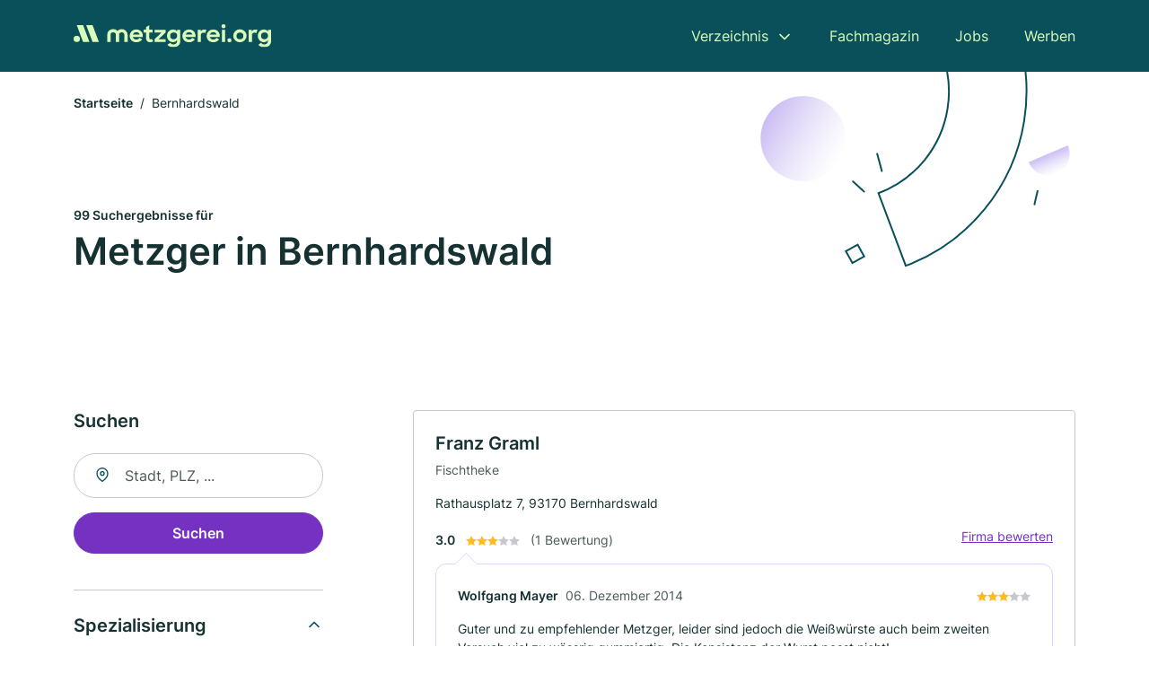

--- FILE ---
content_type: text/html; charset=utf-8
request_url: https://www.metzgerei.org/bernhardswald
body_size: 14175
content:
<!DOCTYPE html><html lang="de"><head><meta charset="utf-8"><meta http-equiv="X-UA-Compatible" content="IE=edge,chrome=1"><meta name="viewport" content="width=device-width, initial-scale=1, shrink-to-fit=no"><title>✅ Metzgereien und Fleischereien in Bernhardswald ► 99 Top Metzgereien</title><meta name="description" content="Metzgerei, Fleischerei und Fischtheken in Bernhardswald finden - mit echten Bewertungen ★ Kontakt ☎ und Kartenansicht."><meta name="robots" content="noindex, follow"><link rel="preconnect" href="https://cdn.consentmanager.net"><link rel="preconnect" href="https://cdn.firmenweb.de"><link rel="preconnect" href="https://img.firmenweb.de"><link rel="preconnect" href="https://traffic.firmenweb.de"><link rel="preconnect" href="https://traffic.pages24.io"><meta property="og:type" content="website"><meta property="og:locale" content="de_DE"><meta property="og:title" content="✅ Metzgereien und Fleischereien in Bernhardswald ► 99 Top Metzgereien"><meta property="og:description" content="Metzgerei, Fleischerei und Fischtheken in Bernhardswald finden - mit echten Bewertungen ★ Kontakt ☎ und Kartenansicht."><meta property="og:site_name" content="✅ Metzgereien und Fleischereien in Bernhardswald ► 99 Top Metzgereien"><meta property="og:url" content=""><meta property="og:image" content=""><meta name="twitter:card" content="summary"><meta name="twitter:site" content="@"><meta name="twitter:title" content="✅ Metzgereien und Fleischereien in Bernhardswald ► 99 Top Metzgereien"><meta name="twitter:description" content="Metzgerei, Fleischerei und Fischtheken in Bernhardswald finden - mit echten Bewertungen ★ Kontakt ☎ und Kartenansicht."><meta name="twitter:image" content=""><link rel="shortcut icon" href="https://cdn.firmenweb.de/assets/metzgerei.org/favicon.ico" type="image/x-icon"><link rel="stylesheet" type="text/css" href="/css/style-BD3CI2F3.css"></head><body><header class="page-header" role="banner"><div class="container"><nav aria-label="Hauptnavigation"><a class="logo" href="/" aria-label="Zur Startseite von Metzgerei.org" data-dark="https://cdn.firmenweb.de/assets/metzgerei.org/logo.svg" data-light="https://cdn.firmenweb.de/assets/metzgerei.org/logo/secondary.svg"><img src="https://cdn.firmenweb.de/assets/metzgerei.org/logo.svg" alt="Metzgerei.org Logo"></a><ul class="navigate" role="menubar"><li class="dropdown" id="directory-dropdown"><button role="menuitem" aria-haspopup="true" aria-expanded="false" aria-controls="directory-menu">Verzeichnis</button><ul id="directory-menu" role="menu"><li role="none"><a href="/staedte" role="menuitem">Alle Städte</a></li><li role="none"><a href="/deutschland" role="menuitem">Alle Firmen</a></li></ul></li><li role="none"><a href="/magazin" role="menuitem">Fachmagazin</a></li><li role="none"><a href="/jobs" role="menuitem">Jobs</a></li><li role="none"><a href="/werben" role="menuitem">Werben</a></li></ul><div class="search-icon" role="button" tabindex="0" aria-label="Suche öffnen"><svg xmlns="http://www.w3.org/2000/svg" width="18" height="18" viewBox="0 0 24 24" fill="none" stroke="currentColor" stroke-width="2" stroke-linecap="round" stroke-linejoin="round" class="feather feather-search"><circle cx="11" cy="11" r="8"></circle><line x1="21" y1="21" x2="16.65" y2="16.65"></line></svg></div><div class="menu-icon" role="button" tabindex="0" aria-expanded="false" aria-label="Menü öffnen"><span></span></div></nav><div class="mobile-nav"></div><div class="search-nav"><button class="btn-close s-close" tabindex="0" type="button" aria-label="Schließen"><svg xmlns="http://www.w3.org/2000/svg" width="35" height="35" viewBox="0 0 24 24" fill="none" stroke="#0a505b" stroke-width="2" stroke-linecap="round" stroke-linejoin="round" class="feather feather-x"><line x1="18" y1="6" x2="6" y2="18"></line><line x1="6" y1="6" x2="18" y2="18"></line></svg></button><form class="form-search"><div class="select-icon"><svg xmlns="http://www.w3.org/2000/svg" width="16" height="16" viewBox="0 0 24 24" fill="none" stroke="currentColor" stroke-width="2" stroke-linecap="round" stroke-linejoin="round" class="feather feather-search" aria-hidden="true" focusable="false"><circle cx="11" cy="11" r="8"></circle><line x1="21" y1="21" x2="16.65" y2="16.65"></line></svg><label class="visually-hidden" for="keyword-select-layout">Keyword auswählen</label><select class="autocomplete-keywords" id="keyword-select-layout"><option value="schlachter">Schlachter</option><option value="fischtheke">Fischtheke</option><option value="partyservice-und-catering">Partyservice und Catering</option><option value="fleischgrosshandel">Fleischgroßhandel</option><option value="wildspezialitaeten">Wildspezialitäten</option><option value="imbiss">Imbiss</option><option value="spezialitaeten-und-delikatessen">Spezialitäten und Delikatessen</option><option value="feinkost-und-gourmet">Feinkost und Gourmet</option><option value="mittagstisch">Mittagstisch</option><option value="pferdemetzgerei">Pferdemetzgerei</option><option value="tiefkuehlkost">Tiefkühlkost</option><option value="lieferservice">Lieferservice</option><option value="kaesetheke">Käsetheke</option><option value="fertiggerichte">Fertiggerichte</option><option value="parkplaetze">Parkplätze</option><option value="metzgerei">Metzgerei</option><option value="hochzeitsdienstleistungen">Hochzeitsdienstleistungen</option><option value="restaurant">Restaurant</option><option value="eventlocation">Eventlocation</option><option value="eventagentur">Eventagentur</option></select></div><div class="input-icon"><svg xmlns="http://www.w3.org/2000/svg" width="16" height="16" viewBox="0 0 24 24" fill="none" stroke="currentColor" stroke-width="2" stroke-linecap="round" stroke-linejoin="round" class="feather feather-map-pin" aria-hidden="true" focusable="false"><path d="M21 10c0 7-9 13-9 13s-9-6-9-13a9 9 0 0 1 18 0z"></path><circle cx="12" cy="10" r="3"></circle></svg><label class="visually-hidden" for="location-input-layout">Suche nach Ort</label><input class="autocomplete-locations" id="location-input-layout" type="search" autocorrect="off" autocomplete="off" autocapitalize="off"></div><button type="submit">Suchen</button></form></div></div></header><div class="spacer"></div><main><div class="page-search"><script type="application/ld+json">{"@context":"https://schema.org","@type":"CollectionPage","mainEntity":{"@type":"ItemList","name":"✅ Metzgereien und Fleischereien in Bernhardswald ► 99 Top Metzgereien","itemListElement":[{"@type":"ListItem","position":1,"url":"https://www.metzgerei.org/bernhardswald/franz-graml-5875619.html","item":{"@context":"https://schema.org","@type":"FoodEstablishment","name":"Franz Graml","url":"https://www.metzgerei.org/bernhardswald/franz-graml-5875619.html","address":{"@type":"PostalAddress","streetAddress":"Rathausplatz 7","addressLocality":"Bernhardswald","postalCode":"93170","addressCountry":"Deutschland"},"geo":{"@type":"GeoCoordinates","latitude":49.0931808,"longitude":12.2541919},"potentialAction":{"@type":"ReviewAction","target":{"@type":"EntryPoint","urlTemplate":"https://www.metzgerei.org/bernhardswald/franz-graml-5875619.html#bewertung"}},"sameAs":[],"telephone":"09407/2463","openingHoursSpecification":[],"hasOfferCatalog":{"@type":"OfferCatalog","name":"Franz Graml","itemListElement":[{"@type":"Offer","itemOffered":{"@type":"Service","name":"Fischtheke","identifier":"fischtheke"}}]},"aggregateRating":{"@type":"AggregateRating","ratingValue":"3.0","reviewCount":1,"bestRating":5,"worstRating":1},"review":[{"@type":"Review","author":{"@type":"Person","name":"Wolfgang Mayer"},"reviewRating":{"@type":"Rating","ratingValue":3,"bestRating":5,"worstRating":1},"reviewBody":"Guter und zu empfehlender Metzger,\r\nleider sind jedoch die Weißwürste auch beim zweiten Versuch viel zu wässrig gummiartig.\r\nDie Konsistenz der Wurst passt nicht!"}]}},{"@type":"ListItem","position":2,"url":"https://www.metzgerei.org/bernhardswald/helmut-gleisl-2049246.html","item":{"@context":"https://schema.org","@type":"FoodEstablishment","name":"Gleisl Helmut Metzgerei","url":"https://www.metzgerei.org/bernhardswald/helmut-gleisl-2049246.html","address":{"@type":"PostalAddress","streetAddress":"Am Eichelacker 13","addressLocality":"Bernhardswald","postalCode":"93170","addressCountry":"Deutschland"},"geo":{"@type":"GeoCoordinates","latitude":49.0896977,"longitude":12.2471824},"potentialAction":{"@type":"ReviewAction","target":{"@type":"EntryPoint","urlTemplate":"https://www.metzgerei.org/bernhardswald/helmut-gleisl-2049246.html#bewertung"}},"sameAs":[],"telephone":"+499407958337","openingHoursSpecification":[],"hasOfferCatalog":{"@type":"OfferCatalog","name":"Gleisl Helmut Metzgerei","itemListElement":[{"@type":"Offer","itemOffered":{"@type":"Service","name":"Schlachter","identifier":"schlachter"}},{"@type":"Offer","itemOffered":{"@type":"Service","name":"Fischtheke","identifier":"fischtheke"}}]}}},{"@type":"ListItem","position":3,"url":"https://www.metzgerei.org/lappersdorf/christian-schuhbauer-6025518.html","item":{"@context":"https://schema.org","@type":"FoodEstablishment","name":"Christian Schuhbauer","url":"https://www.metzgerei.org/lappersdorf/christian-schuhbauer-6025518.html","address":{"@type":"PostalAddress","streetAddress":"Regensburger Straße 45","addressLocality":"Lappersdorf, Oberpfalz","postalCode":"93138","addressCountry":"Deutschland"},"geo":{"@type":"GeoCoordinates","latitude":49.045858,"longitude":12.092032},"potentialAction":{"@type":"ReviewAction","target":{"@type":"EntryPoint","urlTemplate":"https://www.metzgerei.org/lappersdorf/christian-schuhbauer-6025518.html#bewertung"}},"sameAs":[],"telephone":"0941/8905211","faxNumber":"0941/8905212","openingHoursSpecification":[],"hasOfferCatalog":{"@type":"OfferCatalog","name":"Christian Schuhbauer","itemListElement":[{"@type":"Offer","itemOffered":{"@type":"Service","name":"Fischtheke","identifier":"fischtheke"}}]},"aggregateRating":{"@type":"AggregateRating","ratingValue":"5.0","reviewCount":4,"bestRating":5,"worstRating":1},"review":[{"@type":"Review","author":{"@type":"Person","name":"Gerhard Fränkel, ASB-Fahrer"},"reviewRating":{"@type":"Rating","ratingValue":5,"bestRating":5,"worstRating":1},"reviewBody":"Alles, was ich bis jetzt gekauft habe, ob Wurst oder Fleisch, alles optimal. Bedienpersonal sehr freundlich und gut ausgebildet, Preis / Leistung bestens. Heutiger Hit: Bratensulz! War die Beste, die ich jemals verzehrt habe. Metzgerei Schuhbauer kann ich nur weiterempfehlen."},{"@type":"Review","author":{"@type":"Person","name":"INGELOR HEIMERL"},"reviewRating":{"@type":"Rating","ratingValue":5,"bestRating":5,"worstRating":1},"reviewBody":"Auch ich finde, dass die Ware wirklich sehr gut ist, tolles Preis/Leistungsverhältnis, Personal superfreundlich."},{"@type":"Review","author":{"@type":"Person","name":"Franz Gruschka"},"reviewRating":{"@type":"Rating","ratingValue":5,"bestRating":5,"worstRating":1},"reviewBody":"Beste Metzgerei die ich bis jetzt kenne\r\nvon der Weißwurst bis zum Leberkäs und den Fleischwaren.\r\nSehr nettes und freundliches Personal mit Fachwissen, und immer guten Ratschlägen.\r\n\r\nNehme dehalb die lange Fahrt nach Lappersdorf\r\ngerne in Kauf."},{"@type":"Review","author":{"@type":"Person","name":"Robert Kammermeier"},"reviewRating":{"@type":"Rating","ratingValue":5,"bestRating":5,"worstRating":1},"reviewBody":"Nr.1 in Lappersdorf\r\nNicht nur dass der Service freundlich und sehr gut ist.\r\nAuch die Waren sind spitzenklasse...Mann und Frau schmeckt es!!!\r\nmfg. \r\n Kammermeier"}]}},{"@type":"ListItem","position":4,"url":"https://www.metzgerei.org/falkenstein/franz-hoecherl-2049222.html","item":{"@context":"https://schema.org","@type":"FoodEstablishment","name":"Franz Höcherl","url":"https://www.metzgerei.org/falkenstein/franz-hoecherl-2049222.html","address":{"@type":"PostalAddress","streetAddress":"Rodinger Straße 1","addressLocality":"Falkenstein, Oberpfalz","postalCode":"93167","addressCountry":"Deutschland"},"geo":{"@type":"GeoCoordinates","latitude":49.1005982,"longitude":12.4897791},"potentialAction":{"@type":"ReviewAction","target":{"@type":"EntryPoint","urlTemplate":"https://www.metzgerei.org/falkenstein/franz-hoecherl-2049222.html#bewertung"}},"sameAs":[],"telephone":"09462/255","faxNumber":"09462/911558","openingHoursSpecification":[],"hasOfferCatalog":{"@type":"OfferCatalog","name":"Franz Höcherl","itemListElement":[{"@type":"Offer","itemOffered":{"@type":"Service","name":"Schlachter","identifier":"schlachter"}}]},"aggregateRating":{"@type":"AggregateRating","ratingValue":"5.0","reviewCount":2,"bestRating":5,"worstRating":1},"review":[{"@type":"Review","author":{"@type":"Person","name":"Richard Müller"},"reviewRating":{"@type":"Rating","ratingValue":5,"bestRating":5,"worstRating":1},"reviewBody":"Bester Wammerlrollbraten"},{"@type":"Review","author":{"@type":"Person","name":"Susanna Rieger"},"reviewRating":{"@type":"Rating","ratingValue":5,"bestRating":5,"worstRating":1},"reviewBody":"Qualität vom Feinsten!!!\r\nBestes Fleisch aus der Region!"}]}},{"@type":"ListItem","position":5,"url":"https://www.metzgerei.org/regenstauf/josef-reithmeier-6256775.html","item":{"@context":"https://schema.org","@type":"FoodEstablishment","name":"Josef Reithmeier","url":"https://www.metzgerei.org/regenstauf/josef-reithmeier-6256775.html","address":{"@type":"PostalAddress","streetAddress":"Regensburger Straße 9","addressLocality":"Regenstauf","postalCode":"93128","addressCountry":"Deutschland"},"geo":{"@type":"GeoCoordinates","latitude":49.1217381,"longitude":12.1272738},"potentialAction":{"@type":"ReviewAction","target":{"@type":"EntryPoint","urlTemplate":"https://www.metzgerei.org/regenstauf/josef-reithmeier-6256775.html#bewertung"}},"sameAs":[],"telephone":"09402/1205","faxNumber":"09402/9270","openingHoursSpecification":[],"hasOfferCatalog":{"@type":"OfferCatalog","name":"Josef Reithmeier","itemListElement":[{"@type":"Offer","itemOffered":{"@type":"Service","name":"Pferdemetzgerei","identifier":"pferdemetzgerei"}}]},"aggregateRating":{"@type":"AggregateRating","ratingValue":"5.0","reviewCount":1,"bestRating":5,"worstRating":1},"review":[{"@type":"Review","author":{"@type":"Person","name":"K.K."},"reviewRating":{"@type":"Rating","ratingValue":5,"bestRating":5,"worstRating":1},"reviewBody":"Ich habe auf dem Barthelmarkt Pfeffer-pferde-salami und Eselsalami dieser Metzgerei gekauft...Beides superlecker! Und sie waren noch ganz frisch gar nicht trocken- da kann man selbst auch noch länger lagern und muß sie nicht sofort aufessen. So frische Wurst habe ich bei \"normalen\" Metzgern (Schwein, Rind) bisher noch nie bekommen. Die Pfeffersalami war sehr scharf, was den eigentlichen Geschmack der Wurst etwas überstimmt-jedoch sehr gut. Werde aber aus Interesse über den Eigengeschmack (Pferd) noch die ohne Pfeffer kaufen!"}]}},{"@type":"ListItem","position":6,"url":"https://www.metzgerei.org/regenstauf/andreas-hirth-3687443.html","item":{"@context":"https://schema.org","@type":"FoodEstablishment","name":"Hirth Verwaltungsgesellschaft mbH & Co. KG","url":"https://www.metzgerei.org/regenstauf/andreas-hirth-3687443.html","address":{"@type":"PostalAddress","streetAddress":"Amannstr. 9","addressLocality":"Regenstauf","postalCode":"93128","addressCountry":"Deutschland"},"geo":{"@type":"GeoCoordinates","latitude":49.1182108,"longitude":12.1313772},"potentialAction":{"@type":"ReviewAction","target":{"@type":"EntryPoint","urlTemplate":"https://www.metzgerei.org/regenstauf/andreas-hirth-3687443.html#bewertung"}},"sameAs":[],"telephone":"+4994021431","faxNumber":"+4994029489333","openingHoursSpecification":[],"aggregateRating":{"@type":"AggregateRating","ratingValue":"4.0","reviewCount":1,"bestRating":5,"worstRating":1},"review":[{"@type":"Review","author":{"@type":"Person","name":"herbert bürger"},"reviewRating":{"@type":"Rating","ratingValue":4,"bestRating":5,"worstRating":1},"reviewBody":"Sehr geehrter Herr Hirth\nseit 1973 bin ich kunde bei ihnen, obwohl ich in zeitlarn von damals an wohne.\nMit Ihrer Ware waren wir immer zufrieden.\nAuch dass Sie (oder Ihr Vorfahre ) bestätigt hatten, dass Sie bei Wurst , in Ihren Gewürzen kein Bluteiweiß benützten. Blutallergier\nNun bin ich in die Jahre gekommen, wo Nahrung nicht so wichtig ist.\nTrotzdem habe ich immer noch in IHREN  Hauptgeschäft eingekauft, da es auch für den Kopf was gab, nicht nur für den Bauch.\nIch meine ´die letzte Seite der Zeitschrift Lukulus !\nIch vermisse diese Zeitschrift nun schon lange bei Ihnen, darum ist mein Einkauf bei Ihnen immer seltener geworden.\nDer Kopf steuert schließlich den Magen.\nKönnen Sie dies wieder ändern ?\n"}]}},{"@type":"ListItem","position":7,"url":"https://www.metzgerei.org/teublitz/florian-biller-fleisch-und-wurstwaren-889160.html","item":{"@context":"https://schema.org","@type":"FoodEstablishment","name":"Florian Biller Fleisch- und Wurstwaren","url":"https://www.metzgerei.org/teublitz/florian-biller-fleisch-und-wurstwaren-889160.html","address":{"@type":"PostalAddress","streetAddress":"Maxhütter Straße 6","addressLocality":"Teublitz","postalCode":"93158","addressCountry":"Deutschland"},"geo":{"@type":"GeoCoordinates","latitude":49.2131944,"longitude":12.0871795},"potentialAction":{"@type":"ReviewAction","target":{"@type":"EntryPoint","urlTemplate":"https://www.metzgerei.org/teublitz/florian-biller-fleisch-und-wurstwaren-889160.html#bewertung"}},"sameAs":[],"telephone":"09471/9185","faxNumber":"09471/9318","openingHoursSpecification":[[{"@type":"OpeningHoursSpecification","dayOfWeek":"Montag","opens":"07:30","closes":"12:00"},{"@type":"OpeningHoursSpecification","dayOfWeek":"Montag","opens":"14:00","closes":"18:00"}],[{"@type":"OpeningHoursSpecification","dayOfWeek":"Dienstag","opens":"07:30","closes":"12:00"},{"@type":"OpeningHoursSpecification","dayOfWeek":"Dienstag","opens":"14:00","closes":"18:00"}],[{"@type":"OpeningHoursSpecification","dayOfWeek":"Mittwoch","opens":"07:30","closes":"12:00"},{"@type":"OpeningHoursSpecification","dayOfWeek":"Mittwoch","opens":"14:00","closes":"18:00"}],[{"@type":"OpeningHoursSpecification","dayOfWeek":"Donnerstag","opens":"07:30","closes":"12:00"},{"@type":"OpeningHoursSpecification","dayOfWeek":"Donnerstag","opens":"14:00","closes":"18:00"}],[{"@type":"OpeningHoursSpecification","dayOfWeek":"Freitag","opens":"07:30","closes":"12:00"},{"@type":"OpeningHoursSpecification","dayOfWeek":"Freitag","opens":"14:00","closes":"18:00"}],[{"@type":"OpeningHoursSpecification","dayOfWeek":"Samstag","opens":"07:00","closes":"12:00"}]],"aggregateRating":{"@type":"AggregateRating","ratingValue":"3.3","reviewCount":4,"bestRating":5,"worstRating":1},"review":[{"@type":"Review","author":{"@type":"Person","name":"Stefan Schön"},"reviewRating":{"@type":"Rating","ratingValue":1,"bestRating":5,"worstRating":1},"reviewBody":"verkauft abgelaufene Ware über Automaten"},{"@type":"Review","author":{"@type":"Person","name":"Karin"},"reviewRating":{"@type":"Rating","ratingValue":2,"bestRating":5,"worstRating":1},"reviewBody":"Schade, dass die Wurst bei REWE nicht die gleiche Qualität hat wie im Geschäft in Teublitz. Betrifft zumindest die Pfälzer und Weisswürste."},{"@type":"Review","author":{"@type":"Person","name":"Dani"},"reviewRating":{"@type":"Rating","ratingValue":5,"bestRating":5,"worstRating":1},"reviewBody":"Sehr leckere und frische Wurst!"},{"@type":"Review","author":{"@type":"Person","name":"Gebeer"},"reviewRating":{"@type":"Rating","ratingValue":5,"bestRating":5,"worstRating":1},"reviewBody":"Hervorragende Qualität und Frische der Metzgereiprodukte\r\nSehr zu empfehlen."}]}},{"@type":"ListItem","position":8,"url":"https://www.metzgerei.org/wenzenbach/metzgerei-stierstorfer-gmbh-1569453.html","item":{"@context":"https://schema.org","@type":"FoodEstablishment","name":"Metzgerei Stierstorfer GmbH","url":"https://www.metzgerei.org/wenzenbach/metzgerei-stierstorfer-gmbh-1569453.html","address":{"@type":"PostalAddress","streetAddress":"Hauptstr. 17","addressLocality":"Wenzenbach","postalCode":"93173","addressCountry":"Deutschland"},"geo":{"@type":"GeoCoordinates","latitude":49.0824367,"longitude":12.2276733},"potentialAction":{"@type":"ReviewAction","target":{"@type":"EntryPoint","urlTemplate":"https://www.metzgerei.org/wenzenbach/metzgerei-stierstorfer-gmbh-1569453.html#bewertung"}},"sameAs":[],"telephone":"+49940794910","faxNumber":"+499407949120","openingHoursSpecification":[],"hasOfferCatalog":{"@type":"OfferCatalog","name":"Metzgerei Stierstorfer GmbH","itemListElement":[{"@type":"Offer","itemOffered":{"@type":"Service","name":"Schlachter","identifier":"schlachter"}},{"@type":"Offer","itemOffered":{"@type":"Service","name":"Fischtheke","identifier":"fischtheke"}}]}}},{"@type":"ListItem","position":9,"url":"https://www.metzgerei.org/donaustauf/metzgerei-landendinger-2488150.html","item":{"@context":"https://schema.org","@type":"FoodEstablishment","name":"Metzgerei Landendinger","url":"https://www.metzgerei.org/donaustauf/metzgerei-landendinger-2488150.html","address":{"@type":"PostalAddress","streetAddress":"Prüllstraße 4","addressLocality":"Donaustauf","postalCode":"93093","addressCountry":"Deutschland"},"geo":{"@type":"GeoCoordinates","latitude":49.0291474,"longitude":12.2057198},"potentialAction":{"@type":"ReviewAction","target":{"@type":"EntryPoint","urlTemplate":"https://www.metzgerei.org/donaustauf/metzgerei-landendinger-2488150.html#bewertung"}},"sameAs":[],"openingHoursSpecification":[]}},{"@type":"ListItem","position":10,"url":"https://www.metzgerei.org/wald/fleiwa-fleischwaren-gmbh-2657058.html","item":{"@context":"https://schema.org","@type":"FoodEstablishment","name":"FleiWa Fleischwaren aus Wald GmbH","url":"https://www.metzgerei.org/wald/fleiwa-fleischwaren-gmbh-2657058.html","address":{"@type":"PostalAddress","streetAddress":"Süssenbacherstr. 18","addressLocality":"Wald","postalCode":"93192","addressCountry":"Deutschland"},"geo":{"@type":"GeoCoordinates","latitude":49.1397698,"longitude":12.3337859},"potentialAction":{"@type":"ReviewAction","target":{"@type":"EntryPoint","urlTemplate":"https://www.metzgerei.org/wald/fleiwa-fleischwaren-gmbh-2657058.html#bewertung"}},"sameAs":[],"telephone":"+499463812730","faxNumber":"+4994638127330","openingHoursSpecification":[]}},{"@type":"ListItem","position":11,"url":"https://www.metzgerei.org/regensburg/ms-events-aYEexT.html","item":{"@context":"https://schema.org","@type":"FoodEstablishment","name":"MS Events","url":"https://www.metzgerei.org/regensburg/ms-events-aYEexT.html","address":{"@type":"PostalAddress","streetAddress":"Hofer Str. 11","addressLocality":"Regensburg","postalCode":"93057","addressCountry":"Deutschland"},"geo":{"@type":"GeoCoordinates","latitude":49.059755,"longitude":12.131802},"potentialAction":{"@type":"ReviewAction","target":{"@type":"EntryPoint","urlTemplate":"https://www.metzgerei.org/regensburg/ms-events-aYEexT.html#bewertung"}},"logo":"https://img.firmenweb.de/FgwcAzJ5uI2wHEHj1Sj9lO3rTJE=/262x262/https://cdn.11880.com/_50377507_51_.jpg","sameAs":[],"telephone":"+4994178836140","openingHoursSpecification":[[{"@type":"OpeningHoursSpecification","dayOfWeek":"Montag","opens":"09:00","closes":"19:00"}],[{"@type":"OpeningHoursSpecification","dayOfWeek":"Dienstag","opens":"09:00","closes":"19:00"}],[{"@type":"OpeningHoursSpecification","dayOfWeek":"Mittwoch","opens":"09:00","closes":"19:00"}],[{"@type":"OpeningHoursSpecification","dayOfWeek":"Donnerstag","opens":"09:00","closes":"19:00"}],[{"@type":"OpeningHoursSpecification","dayOfWeek":"Freitag","opens":"09:00","closes":"19:00"}],[{"@type":"OpeningHoursSpecification","dayOfWeek":"Samstag","opens":"09:00","closes":"19:00"}],[{"@type":"OpeningHoursSpecification","dayOfWeek":"Sonntag","opens":"09:00","closes":"19:00"}]]}},{"@type":"ListItem","position":12,"url":"https://www.metzgerei.org/tegernheim/herbert-dengler-6543816.html","item":{"@context":"https://schema.org","@type":"FoodEstablishment","name":"Heribert Dengler","url":"https://www.metzgerei.org/tegernheim/herbert-dengler-6543816.html","address":{"@type":"PostalAddress","streetAddress":"Ringstr. 31A","addressLocality":"Tegernheim","postalCode":"93105","addressCountry":"Deutschland"},"geo":{"@type":"GeoCoordinates","latitude":49.0225212,"longitude":12.1747332},"potentialAction":{"@type":"ReviewAction","target":{"@type":"EntryPoint","urlTemplate":"https://www.metzgerei.org/tegernheim/herbert-dengler-6543816.html#bewertung"}},"sameAs":[],"telephone":"+4994033904","openingHoursSpecification":[]}},{"@type":"ListItem","position":13,"url":"https://www.metzgerei.org/regenstauf/bruno-schleinkofer-ohg-1032553.html","item":{"@context":"https://schema.org","@type":"FoodEstablishment","name":"Bruno Schleinkofer Immobilienverwaltung e. K.","url":"https://www.metzgerei.org/regenstauf/bruno-schleinkofer-ohg-1032553.html","address":{"@type":"PostalAddress","streetAddress":"Hauptsraße 22","addressLocality":"Regenstauf","postalCode":"93128","addressCountry":"Deutschland"},"geo":{"@type":"GeoCoordinates","latitude":49.1273573,"longitude":12.1301276},"potentialAction":{"@type":"ReviewAction","target":{"@type":"EntryPoint","urlTemplate":"https://www.metzgerei.org/regenstauf/bruno-schleinkofer-ohg-1032553.html#bewertung"}},"sameAs":[],"telephone":"09402/93400","faxNumber":"09402/934020","openingHoursSpecification":[],"hasOfferCatalog":{"@type":"OfferCatalog","name":"Bruno Schleinkofer Immobilienverwaltung e. K.","itemListElement":[{"@type":"Offer","itemOffered":{"@type":"Service","name":"Schlachter","identifier":"schlachter"}}]}}},{"@type":"ListItem","position":14,"url":"https://www.metzgerei.org/regenstauf/hermann-schild-2048373.html","item":{"@context":"https://schema.org","@type":"FoodEstablishment","name":"Schild Hermann Metzgerei Gasthof","url":"https://www.metzgerei.org/regenstauf/hermann-schild-2048373.html","address":{"@type":"PostalAddress","streetAddress":"Hauptstr. 33","addressLocality":"Regenstauf","postalCode":"93128","addressCountry":"Deutschland"},"geo":{"@type":"GeoCoordinates","latitude":49.1273573,"longitude":12.1301276},"potentialAction":{"@type":"ReviewAction","target":{"@type":"EntryPoint","urlTemplate":"https://www.metzgerei.org/regenstauf/hermann-schild-2048373.html#bewertung"}},"sameAs":[],"telephone":"+4994021245","faxNumber":"+4994029489430","openingHoursSpecification":[],"hasOfferCatalog":{"@type":"OfferCatalog","name":"Schild Hermann Metzgerei Gasthof","itemListElement":[{"@type":"Offer","itemOffered":{"@type":"Service","name":"Schlachter","identifier":"schlachter"}}]}}},{"@type":"ListItem","position":15,"url":"https://www.metzgerei.org/tegernheim/werner-muggenthaler-2048260.html","item":{"@context":"https://schema.org","@type":"FoodEstablishment","name":"Werner Muggenthaler","url":"https://www.metzgerei.org/tegernheim/werner-muggenthaler-2048260.html","address":{"@type":"PostalAddress","streetAddress":"Kirchstraße 1","addressLocality":"Tegernheim","postalCode":"93105","addressCountry":"Deutschland"},"geo":{"@type":"GeoCoordinates","latitude":49.0215928,"longitude":12.1741513},"potentialAction":{"@type":"ReviewAction","target":{"@type":"EntryPoint","urlTemplate":"https://www.metzgerei.org/tegernheim/werner-muggenthaler-2048260.html#bewertung"}},"sameAs":[],"telephone":"09403/961329","faxNumber":"09403/961329","openingHoursSpecification":[],"hasOfferCatalog":{"@type":"OfferCatalog","name":"Werner Muggenthaler","itemListElement":[{"@type":"Offer","itemOffered":{"@type":"Service","name":"Schlachter","identifier":"schlachter"}}]}}},{"@type":"ListItem","position":16,"url":"https://www.metzgerei.org/regenstauf/franz-herrmann-4457973.html","item":{"@context":"https://schema.org","@type":"FoodEstablishment","name":"Herrmann Franz","url":"https://www.metzgerei.org/regenstauf/franz-herrmann-4457973.html","address":{"@type":"PostalAddress","streetAddress":"Kreuther Str. 15","addressLocality":"Regenstauf","postalCode":"93128","addressCountry":"Deutschland"},"geo":{"@type":"GeoCoordinates","latitude":49.1718209,"longitude":12.2042044},"potentialAction":{"@type":"ReviewAction","target":{"@type":"EntryPoint","urlTemplate":"https://www.metzgerei.org/regenstauf/franz-herrmann-4457973.html#bewertung"}},"sameAs":[],"telephone":"+4994021657","openingHoursSpecification":[],"hasOfferCatalog":{"@type":"OfferCatalog","name":"Herrmann Franz","itemListElement":[{"@type":"Offer","itemOffered":{"@type":"Service","name":"Fischtheke","identifier":"fischtheke"}}]}}},{"@type":"ListItem","position":17,"url":"https://www.metzgerei.org/regensburg/metzgerei-gierstorfer-2282330.html","item":{"@context":"https://schema.org","@type":"FoodEstablishment","name":"Metzgerei Gierstorfer","url":"https://www.metzgerei.org/regensburg/metzgerei-gierstorfer-2282330.html","address":{"@type":"PostalAddress","streetAddress":"Metzgerweg 9","addressLocality":"Regensburg","postalCode":"93055","addressCountry":"Deutschland"},"geo":{"@type":"GeoCoordinates","latitude":49.025374,"longitude":12.1494768},"potentialAction":{"@type":"ReviewAction","target":{"@type":"EntryPoint","urlTemplate":"https://www.metzgerei.org/regensburg/metzgerei-gierstorfer-2282330.html#bewertung"}},"sameAs":[],"telephone":"0941/2979250","openingHoursSpecification":[[{"@type":"OpeningHoursSpecification","dayOfWeek":"Montag","opens":"07:30","closes":"14:00"},{"@type":"OpeningHoursSpecification","dayOfWeek":"Montag","opens":"15:00","closes":"18:00"}],[{"@type":"OpeningHoursSpecification","dayOfWeek":"Dienstag","opens":"07:30","closes":"14:00"},{"@type":"OpeningHoursSpecification","dayOfWeek":"Dienstag","opens":"15:00","closes":"18:00"}],[{"@type":"OpeningHoursSpecification","dayOfWeek":"Mittwoch","opens":"07:30","closes":"14:00"},{"@type":"OpeningHoursSpecification","dayOfWeek":"Mittwoch","opens":"15:00","closes":"18:00"}],[{"@type":"OpeningHoursSpecification","dayOfWeek":"Donnerstag","opens":"07:30","closes":"18:00"}],[{"@type":"OpeningHoursSpecification","dayOfWeek":"Freitag","opens":"07:30","closes":"14:00"}],[{"@type":"OpeningHoursSpecification","dayOfWeek":"Sonntag","opens":"07:30","closes":"14:00"},{"@type":"OpeningHoursSpecification","dayOfWeek":"Sonntag","opens":"15:00","closes":"18:00"}]]}},{"@type":"ListItem","position":18,"url":"https://www.metzgerei.org/regenstauf/wilhelm-dirigl-4444508.html","item":{"@context":"https://schema.org","@type":"FoodEstablishment","name":"Metzgerei Dirigl","url":"https://www.metzgerei.org/regenstauf/wilhelm-dirigl-4444508.html","address":{"@type":"PostalAddress","streetAddress":"Dorfstr. 12","addressLocality":"Regenstauf","postalCode":"93128","addressCountry":"Deutschland"},"geo":{"@type":"GeoCoordinates","latitude":49.1545889,"longitude":12.142647},"potentialAction":{"@type":"ReviewAction","target":{"@type":"EntryPoint","urlTemplate":"https://www.metzgerei.org/regenstauf/wilhelm-dirigl-4444508.html#bewertung"}},"sameAs":[],"telephone":"+4994024236","openingHoursSpecification":[],"hasOfferCatalog":{"@type":"OfferCatalog","name":"Metzgerei Dirigl","itemListElement":[{"@type":"Offer","itemOffered":{"@type":"Service","name":"Fischtheke","identifier":"fischtheke"}}]}}},{"@type":"ListItem","position":19,"url":"https://www.metzgerei.org/regensburg/metzgerei-fenzl-2516349.html","item":{"@context":"https://schema.org","@type":"FoodEstablishment","name":"Metzgerei Fenzl","url":"https://www.metzgerei.org/regensburg/metzgerei-fenzl-2516349.html","address":{"@type":"PostalAddress","streetAddress":"Aussiger Straße 16","addressLocality":"Regensburg","postalCode":"93057","addressCountry":"Deutschland"},"geo":{"@type":"GeoCoordinates","latitude":49.041520729653,"longitude":12.122404081614},"potentialAction":{"@type":"ReviewAction","target":{"@type":"EntryPoint","urlTemplate":"https://www.metzgerei.org/regensburg/metzgerei-fenzl-2516349.html#bewertung"}},"sameAs":[],"telephone":"0941/63384","openingHoursSpecification":[],"hasOfferCatalog":{"@type":"OfferCatalog","name":"Metzgerei Fenzl","itemListElement":[{"@type":"Offer","itemOffered":{"@type":"Service","name":"Feinkost und Gourmet","identifier":"feinkost-und-gourmet"}},{"@type":"Offer","itemOffered":{"@type":"Service","name":"Partyservice und Catering","identifier":"partyservice-und-catering"}}]}}},{"@type":"ListItem","position":20,"url":"https://www.metzgerei.org/regensburg/karl-fenzl-4903878.html","item":{"@context":"https://schema.org","@type":"FoodEstablishment","name":"Karl Fenzl Feinkostmetzgerei","url":"https://www.metzgerei.org/regensburg/karl-fenzl-4903878.html","address":{"@type":"PostalAddress","streetAddress":"Aussiger Str. 16","addressLocality":"Regensburg","postalCode":"93057","addressCountry":"Deutschland"},"geo":{"@type":"GeoCoordinates","latitude":49.041520729653,"longitude":12.122404081614},"potentialAction":{"@type":"ReviewAction","target":{"@type":"EntryPoint","urlTemplate":"https://www.metzgerei.org/regensburg/karl-fenzl-4903878.html#bewertung"}},"sameAs":[],"telephone":"+4994163384","faxNumber":"+49941647988","openingHoursSpecification":[],"hasOfferCatalog":{"@type":"OfferCatalog","name":"Karl Fenzl Feinkostmetzgerei","itemListElement":[{"@type":"Offer","itemOffered":{"@type":"Service","name":"Fischtheke","identifier":"fischtheke"}}]}}}]}}</script><header><div class="container"><div class="decorative-svg" aria-hidden="true"><svg xmlns="http://www.w3.org/2000/svg" width="348" height="220"><defs><linearGradient id="b" x1=".5" x2=".5" y2="1" gradientUnits="objectBoundingBox"><stop offset="0" stop-color="#cabcf3"/><stop offset="1" stop-color="#fff" stop-opacity=".604"/></linearGradient><clipPath id="a"><path data-name="Rectangle 3310" transform="translate(798 80)" fill="none" stroke="#707070" d="M0 0h348v220H0z"/></clipPath></defs><g data-name="Mask Group 14359" transform="translate(-798 -80)" clip-path="url(#a)"><g data-name="Group 22423" transform="rotate(165.02 874.682 272.94)"><path data-name="Path 15020" d="M47.622 16.8a23.657 23.657 0 0 1-23.811 23.807C9.759 40.411 0 29.872 0 16.8c1.19-.106 47.473-.431 47.622 0Z" transform="rotate(172 307.555 182.771)" fill="url(#b)"/><path data-name="Line 817" fill="none" stroke="#0a505b" stroke-linecap="round" stroke-linejoin="round" stroke-width="2" d="m795.764 356.904-.053-19.918"/><path data-name="Line 818" fill="none" stroke="#0a505b" stroke-linecap="round" stroke-linejoin="round" stroke-width="2" d="m829.784 334.186-8.987-14.086"/><path data-name="Line 822" fill="none" stroke="#0a505b" stroke-linecap="round" stroke-linejoin="round" stroke-width="2" d="m633.804 270.827 7.276-13.579"/><path data-name="Path 15022" d="M628.065 350.2a207.307 207.307 0 0 0 22.517 207.394l69.559-51.25a121 121 0 0 1 85.573-192.2l-8.458-85.986A207.307 207.307 0 0 0 628.066 350.2" fill="none" stroke="#0a505b" stroke-width="2"/><g data-name="Rectangle 2717" fill="none" stroke="#0a505b" stroke-width="2"><path stroke="none" d="m858.727 261.827-16.495 4.113-4.113-16.495 16.495-4.113z"/><path d="m857.515 261.099-14.555 3.628-3.628-14.554 14.554-3.629z"/></g><circle data-name="Ellipse 374" cx="47.498" cy="47.498" r="47.498" transform="rotate(135 387.366 391.581)" fill="url(#b)"/></g></g></svg>
</div><nav aria-label="Brotkrumen"><ol class="breadcrumb"><li class="breadcrumb-item"><a href="https://www.metzgerei.org">Startseite</a></li><li class="breadcrumb-item active" aria-current="page">Bernhardswald</li></ol></nav><script type="application/ld+json">{
    "@context": "https://schema.org",
    "@type": "BreadcrumbList",
    "itemListElement": [{"@type":"ListItem","position":1,"name":"Startseite","item":"https://www.metzgerei.org"},{"@type":"ListItem","position":2,"name":"Bernhardswald","item":"https://www.metzgerei.org/bernhardswald"}]
}</script><h1><small>99 Suchergebnisse für </small><br>Metzger in Bernhardswald</h1><div class="callout-sm-mobile"></div></div></header><div class="filter-spec-mobile"></div><div class="container"><div class="search-results"><aside class="filters" role="complementary" aria-label="Filteroptionen"><div class="filter"><h2 class="h4 title">Suchen</h2><form class="form-search"><div class="input-icon"><svg xmlns="http://www.w3.org/2000/svg" width="16" height="16" viewBox="0 0 24 24" fill="none" stroke="currentColor" stroke-width="2" stroke-linecap="round" stroke-linejoin="round" class="feather feather-map-pin" aria-hidden="true" focusable="false"><path d="M21 10c0 7-9 13-9 13s-9-6-9-13a9 9 0 0 1 18 0z"></path><circle cx="12" cy="10" r="3"></circle></svg><label class="visually-hidden" for="location-input">Suche nach Ort</label><input class="autocomplete-locations" id="location-input" type="search" name="city" autocorrect="off" autocomplete="off" autocapitalize="off"></div><button class="btn btn-primary" type="submit">Suchen</button></form></div><div class="filter"><button class="expand" type="button" aria-controls="keywords-filters-panel" aria-expanded="true">Spezialisierung</button><div class="filter-spec" id="keywords-filters-panel"><ul><li><a href="/schlachter-in-bernhardswald">Schlachter (26)</a></li><li><a href="/fischtheke-in-bernhardswald">Fischtheke (21)</a></li><li><a href="/partyservice-und-catering-in-bernhardswald">Partyservice und Catering (4)</a></li><li><a href="/wildspezialitaeten-in-bernhardswald">Wildspezialitäten (4)</a></li><li><a href="/imbiss-in-bernhardswald">Imbiss (3)</a></li><li><a href="/feinkost-und-gourmet-in-bernhardswald">Feinkost und Gourmet (2)</a></li><li><a href="/pferdemetzgerei-in-bernhardswald">Pferdemetzgerei (1)</a></li><li><a href="/metzgerei-in-bernhardswald">Metzgerei (1)</a></li><li><a href="/fleischgrosshandel-in-bernhardswald">Fleischgroßhandel (1)</a></li></ul></div></div><div class="filter"><button class="expand" type="button" aria-controls="location-filters-panel" aria-expanded="true">In der Nähe</button><div class="filter-city" id="location-filters-panel"><ul><li><a href="/regensburg">Regensburg (39)</a></li><li><a href="/regenstauf">Regenstauf (6)</a></li><li><a href="/nittenau">Nittenau (6)</a></li><li><a href="/lappersdorf">Lappersdorf (6)</a></li><li><a href="/maxhuette-haidhof">Maxhütte-Haidhof (5)</a></li><li><a href="/roding">Roding (5)</a></li><li><a href="/wiesenfelden">Wiesenfelden (3)</a></li><li><a href="/obertraubling">Obertraubling (3)</a></li><li><a href="/neutraubling">Neutraubling (2)</a></li><li><a href="/hagelstadt">Hagelstadt (2)</a></li></ul></div></div></aside><section class="results" aria-label="Suchergebnisse"><div class="profiles"><article class="profile" tabindex="0" onclick="location.href='/bernhardswald/franz-graml-5875619.html'" onkeydown="if(event.key === 'Enter' || event.key === ' ') {location.href='/bernhardswald/franz-graml-5875619.html'}" role="link"><h2 class="name">Franz Graml</h2><p class="services">Fischtheke</p><address class="address">Rathausplatz 7,  93170 Bernhardswald</address><div class="rating"><strong class="avg">3.0</strong><div class="ratingstars"><span aria-hidden="true"><svg xmlns="http://www.w3.org/2000/svg" width="12" height="11.412" viewBox="0 0 12 11.412"><path id="star" d="M8,2,9.854,5.756,14,6.362,11,9.284l.708,4.128L8,11.462l-3.708,1.95L5,9.284,2,6.362l4.146-.606Z" transform="translate(-2 -2)" fill="#ffbb21"/></svg></span><span aria-hidden="true"><svg xmlns="http://www.w3.org/2000/svg" width="12" height="11.412" viewBox="0 0 12 11.412"><path id="star" d="M8,2,9.854,5.756,14,6.362,11,9.284l.708,4.128L8,11.462l-3.708,1.95L5,9.284,2,6.362l4.146-.606Z" transform="translate(-2 -2)" fill="#ffbb21"/></svg></span><span aria-hidden="true"><svg xmlns="http://www.w3.org/2000/svg" width="12" height="11.412" viewBox="0 0 12 11.412"><path id="star" d="M8,2,9.854,5.756,14,6.362,11,9.284l.708,4.128L8,11.462l-3.708,1.95L5,9.284,2,6.362l4.146-.606Z" transform="translate(-2 -2)" fill="#ffbb21"/></svg></span><span aria-hidden="true"><svg xmlns="http://www.w3.org/2000/svg" width="12" height="11.412" viewBox="0 0 12 11.412"><path id="star" d="M8,2,9.854,5.756,14,6.362,11,9.284l.708,4.128L8,11.462l-3.708,1.95L5,9.284,2,6.362l4.146-.606Z" transform="translate(-2 -2)" fill="#c7c7ce"/></svg></span><span aria-hidden="true"><svg xmlns="http://www.w3.org/2000/svg" width="12" height="11.412" viewBox="0 0 12 11.412"><path id="star" d="M8,2,9.854,5.756,14,6.362,11,9.284l.708,4.128L8,11.462l-3.708,1.95L5,9.284,2,6.362l4.146-.606Z" transform="translate(-2 -2)" fill="#c7c7ce"/></svg></span></div><small class="num">(1 Bewertung)</small><a class="cta" href="/bernhardswald/franz-graml-5875619.html#bewertung">Firma bewerten</a></div><div class="review"><div class="meta"><strong class="author">Wolfgang Mayer</strong><time class="date" datetime="2014-12-06T09:56:59.000Z">06. Dezember 2014</time><div class="ratingstars"><span aria-hidden="true"><svg xmlns="http://www.w3.org/2000/svg" width="12" height="11.412" viewBox="0 0 12 11.412"><path id="star" d="M8,2,9.854,5.756,14,6.362,11,9.284l.708,4.128L8,11.462l-3.708,1.95L5,9.284,2,6.362l4.146-.606Z" transform="translate(-2 -2)" fill="#ffbb21"/></svg></span><span aria-hidden="true"><svg xmlns="http://www.w3.org/2000/svg" width="12" height="11.412" viewBox="0 0 12 11.412"><path id="star" d="M8,2,9.854,5.756,14,6.362,11,9.284l.708,4.128L8,11.462l-3.708,1.95L5,9.284,2,6.362l4.146-.606Z" transform="translate(-2 -2)" fill="#ffbb21"/></svg></span><span aria-hidden="true"><svg xmlns="http://www.w3.org/2000/svg" width="12" height="11.412" viewBox="0 0 12 11.412"><path id="star" d="M8,2,9.854,5.756,14,6.362,11,9.284l.708,4.128L8,11.462l-3.708,1.95L5,9.284,2,6.362l4.146-.606Z" transform="translate(-2 -2)" fill="#ffbb21"/></svg></span><span aria-hidden="true"><svg xmlns="http://www.w3.org/2000/svg" width="12" height="11.412" viewBox="0 0 12 11.412"><path id="star" d="M8,2,9.854,5.756,14,6.362,11,9.284l.708,4.128L8,11.462l-3.708,1.95L5,9.284,2,6.362l4.146-.606Z" transform="translate(-2 -2)" fill="#c7c7ce"/></svg></span><span aria-hidden="true"><svg xmlns="http://www.w3.org/2000/svg" width="12" height="11.412" viewBox="0 0 12 11.412"><path id="star" d="M8,2,9.854,5.756,14,6.362,11,9.284l.708,4.128L8,11.462l-3.708,1.95L5,9.284,2,6.362l4.146-.606Z" transform="translate(-2 -2)" fill="#c7c7ce"/></svg></span></div></div><p class="text mb-0">Guter und zu empfehlender Metzger,
leider sind jedoch die Weißwürste auch beim zweiten Versuch viel zu wässrig gummiartig.
Die Konsistenz der Wurst passt nicht!</p></div></article><article class="profile" tabindex="0" onclick="location.href='/bernhardswald/helmut-gleisl-2049246.html'" onkeydown="if(event.key === 'Enter' || event.key === ' ') {location.href='/bernhardswald/helmut-gleisl-2049246.html'}" role="link"><h2 class="name">Gleisl Helmut Metzgerei</h2><p class="services">Schlachter · Fischtheke</p><address class="address">Am Eichelacker 13,  93170 Bernhardswald</address><div class="rating"><strong class="avg">0.0</strong><div class="ratingstars"><span aria-hidden="true"><svg xmlns="http://www.w3.org/2000/svg" width="12" height="11.412" viewBox="0 0 12 11.412"><path id="star" d="M8,2,9.854,5.756,14,6.362,11,9.284l.708,4.128L8,11.462l-3.708,1.95L5,9.284,2,6.362l4.146-.606Z" transform="translate(-2 -2)" fill="#c7c7ce"/></svg></span><span aria-hidden="true"><svg xmlns="http://www.w3.org/2000/svg" width="12" height="11.412" viewBox="0 0 12 11.412"><path id="star" d="M8,2,9.854,5.756,14,6.362,11,9.284l.708,4.128L8,11.462l-3.708,1.95L5,9.284,2,6.362l4.146-.606Z" transform="translate(-2 -2)" fill="#c7c7ce"/></svg></span><span aria-hidden="true"><svg xmlns="http://www.w3.org/2000/svg" width="12" height="11.412" viewBox="0 0 12 11.412"><path id="star" d="M8,2,9.854,5.756,14,6.362,11,9.284l.708,4.128L8,11.462l-3.708,1.95L5,9.284,2,6.362l4.146-.606Z" transform="translate(-2 -2)" fill="#c7c7ce"/></svg></span><span aria-hidden="true"><svg xmlns="http://www.w3.org/2000/svg" width="12" height="11.412" viewBox="0 0 12 11.412"><path id="star" d="M8,2,9.854,5.756,14,6.362,11,9.284l.708,4.128L8,11.462l-3.708,1.95L5,9.284,2,6.362l4.146-.606Z" transform="translate(-2 -2)" fill="#c7c7ce"/></svg></span><span aria-hidden="true"><svg xmlns="http://www.w3.org/2000/svg" width="12" height="11.412" viewBox="0 0 12 11.412"><path id="star" d="M8,2,9.854,5.756,14,6.362,11,9.284l.708,4.128L8,11.462l-3.708,1.95L5,9.284,2,6.362l4.146-.606Z" transform="translate(-2 -2)" fill="#c7c7ce"/></svg></span></div><small class="num">(0 Bewertungen)</small><a class="cta" href="/bernhardswald/helmut-gleisl-2049246.html#bewertung">Firma bewerten</a></div></article><article class="profile" tabindex="0" onclick="location.href='/lappersdorf/christian-schuhbauer-6025518.html'" onkeydown="if(event.key === 'Enter' || event.key === ' ') {location.href='/lappersdorf/christian-schuhbauer-6025518.html'}" role="link"><h2 class="name">Christian Schuhbauer</h2><p class="services">Fischtheke</p><address class="address">Regensburger Straße 45,  93138 Lappersdorf, Oberpfalz</address><div class="rating"><strong class="avg">5.0</strong><div class="ratingstars"><span aria-hidden="true"><svg xmlns="http://www.w3.org/2000/svg" width="12" height="11.412" viewBox="0 0 12 11.412"><path id="star" d="M8,2,9.854,5.756,14,6.362,11,9.284l.708,4.128L8,11.462l-3.708,1.95L5,9.284,2,6.362l4.146-.606Z" transform="translate(-2 -2)" fill="#ffbb21"/></svg></span><span aria-hidden="true"><svg xmlns="http://www.w3.org/2000/svg" width="12" height="11.412" viewBox="0 0 12 11.412"><path id="star" d="M8,2,9.854,5.756,14,6.362,11,9.284l.708,4.128L8,11.462l-3.708,1.95L5,9.284,2,6.362l4.146-.606Z" transform="translate(-2 -2)" fill="#ffbb21"/></svg></span><span aria-hidden="true"><svg xmlns="http://www.w3.org/2000/svg" width="12" height="11.412" viewBox="0 0 12 11.412"><path id="star" d="M8,2,9.854,5.756,14,6.362,11,9.284l.708,4.128L8,11.462l-3.708,1.95L5,9.284,2,6.362l4.146-.606Z" transform="translate(-2 -2)" fill="#ffbb21"/></svg></span><span aria-hidden="true"><svg xmlns="http://www.w3.org/2000/svg" width="12" height="11.412" viewBox="0 0 12 11.412"><path id="star" d="M8,2,9.854,5.756,14,6.362,11,9.284l.708,4.128L8,11.462l-3.708,1.95L5,9.284,2,6.362l4.146-.606Z" transform="translate(-2 -2)" fill="#ffbb21"/></svg></span><span aria-hidden="true"><svg xmlns="http://www.w3.org/2000/svg" width="12" height="11.412" viewBox="0 0 12 11.412"><path id="star" d="M8,2,9.854,5.756,14,6.362,11,9.284l.708,4.128L8,11.462l-3.708,1.95L5,9.284,2,6.362l4.146-.606Z" transform="translate(-2 -2)" fill="#ffbb21"/></svg></span></div><small class="num">(4 Bewertungen)</small><a class="cta" href="/lappersdorf/christian-schuhbauer-6025518.html#bewertung">Firma bewerten</a></div><div class="review"><div class="meta"><strong class="author">Gerhard Fränkel, ASB-Fahrer</strong><time class="date" datetime="2017-07-19T11:56:09.000Z">19. Juli 2017</time><div class="ratingstars"><span aria-hidden="true"><svg xmlns="http://www.w3.org/2000/svg" width="12" height="11.412" viewBox="0 0 12 11.412"><path id="star" d="M8,2,9.854,5.756,14,6.362,11,9.284l.708,4.128L8,11.462l-3.708,1.95L5,9.284,2,6.362l4.146-.606Z" transform="translate(-2 -2)" fill="#ffbb21"/></svg></span><span aria-hidden="true"><svg xmlns="http://www.w3.org/2000/svg" width="12" height="11.412" viewBox="0 0 12 11.412"><path id="star" d="M8,2,9.854,5.756,14,6.362,11,9.284l.708,4.128L8,11.462l-3.708,1.95L5,9.284,2,6.362l4.146-.606Z" transform="translate(-2 -2)" fill="#ffbb21"/></svg></span><span aria-hidden="true"><svg xmlns="http://www.w3.org/2000/svg" width="12" height="11.412" viewBox="0 0 12 11.412"><path id="star" d="M8,2,9.854,5.756,14,6.362,11,9.284l.708,4.128L8,11.462l-3.708,1.95L5,9.284,2,6.362l4.146-.606Z" transform="translate(-2 -2)" fill="#ffbb21"/></svg></span><span aria-hidden="true"><svg xmlns="http://www.w3.org/2000/svg" width="12" height="11.412" viewBox="0 0 12 11.412"><path id="star" d="M8,2,9.854,5.756,14,6.362,11,9.284l.708,4.128L8,11.462l-3.708,1.95L5,9.284,2,6.362l4.146-.606Z" transform="translate(-2 -2)" fill="#ffbb21"/></svg></span><span aria-hidden="true"><svg xmlns="http://www.w3.org/2000/svg" width="12" height="11.412" viewBox="0 0 12 11.412"><path id="star" d="M8,2,9.854,5.756,14,6.362,11,9.284l.708,4.128L8,11.462l-3.708,1.95L5,9.284,2,6.362l4.146-.606Z" transform="translate(-2 -2)" fill="#ffbb21"/></svg></span></div></div><p class="text mb-0">Alles, was ich bis jetzt gekauft habe, ob Wurst oder Fleisch, alles optimal. Bedienpersonal sehr freundlich und gut ausgebildet, Preis / Leistung bestens. Heutiger Hit: Bratensulz! War die Beste, die ich jemals verzehrt habe. Metzgerei Schuhbauer kann ich nur weiterempfehlen.</p></div></article><div id="afs_inline"></div><article class="profile" tabindex="0" onclick="location.href='/falkenstein/franz-hoecherl-2049222.html'" onkeydown="if(event.key === 'Enter' || event.key === ' ') {location.href='/falkenstein/franz-hoecherl-2049222.html'}" role="link"><h2 class="name">Franz Höcherl</h2><p class="services">Schlachter</p><address class="address">Rodinger Straße 1,  93167 Falkenstein, Oberpfalz</address><div class="rating"><strong class="avg">5.0</strong><div class="ratingstars"><span aria-hidden="true"><svg xmlns="http://www.w3.org/2000/svg" width="12" height="11.412" viewBox="0 0 12 11.412"><path id="star" d="M8,2,9.854,5.756,14,6.362,11,9.284l.708,4.128L8,11.462l-3.708,1.95L5,9.284,2,6.362l4.146-.606Z" transform="translate(-2 -2)" fill="#ffbb21"/></svg></span><span aria-hidden="true"><svg xmlns="http://www.w3.org/2000/svg" width="12" height="11.412" viewBox="0 0 12 11.412"><path id="star" d="M8,2,9.854,5.756,14,6.362,11,9.284l.708,4.128L8,11.462l-3.708,1.95L5,9.284,2,6.362l4.146-.606Z" transform="translate(-2 -2)" fill="#ffbb21"/></svg></span><span aria-hidden="true"><svg xmlns="http://www.w3.org/2000/svg" width="12" height="11.412" viewBox="0 0 12 11.412"><path id="star" d="M8,2,9.854,5.756,14,6.362,11,9.284l.708,4.128L8,11.462l-3.708,1.95L5,9.284,2,6.362l4.146-.606Z" transform="translate(-2 -2)" fill="#ffbb21"/></svg></span><span aria-hidden="true"><svg xmlns="http://www.w3.org/2000/svg" width="12" height="11.412" viewBox="0 0 12 11.412"><path id="star" d="M8,2,9.854,5.756,14,6.362,11,9.284l.708,4.128L8,11.462l-3.708,1.95L5,9.284,2,6.362l4.146-.606Z" transform="translate(-2 -2)" fill="#ffbb21"/></svg></span><span aria-hidden="true"><svg xmlns="http://www.w3.org/2000/svg" width="12" height="11.412" viewBox="0 0 12 11.412"><path id="star" d="M8,2,9.854,5.756,14,6.362,11,9.284l.708,4.128L8,11.462l-3.708,1.95L5,9.284,2,6.362l4.146-.606Z" transform="translate(-2 -2)" fill="#ffbb21"/></svg></span></div><small class="num">(2 Bewertungen)</small><a class="cta" href="/falkenstein/franz-hoecherl-2049222.html#bewertung">Firma bewerten</a></div><div class="review"><div class="meta"><strong class="author">Richard Müller</strong><time class="date" datetime="2022-06-15T10:43:59.000Z">15. Juni 2022</time><div class="ratingstars"><span aria-hidden="true"><svg xmlns="http://www.w3.org/2000/svg" width="12" height="11.412" viewBox="0 0 12 11.412"><path id="star" d="M8,2,9.854,5.756,14,6.362,11,9.284l.708,4.128L8,11.462l-3.708,1.95L5,9.284,2,6.362l4.146-.606Z" transform="translate(-2 -2)" fill="#ffbb21"/></svg></span><span aria-hidden="true"><svg xmlns="http://www.w3.org/2000/svg" width="12" height="11.412" viewBox="0 0 12 11.412"><path id="star" d="M8,2,9.854,5.756,14,6.362,11,9.284l.708,4.128L8,11.462l-3.708,1.95L5,9.284,2,6.362l4.146-.606Z" transform="translate(-2 -2)" fill="#ffbb21"/></svg></span><span aria-hidden="true"><svg xmlns="http://www.w3.org/2000/svg" width="12" height="11.412" viewBox="0 0 12 11.412"><path id="star" d="M8,2,9.854,5.756,14,6.362,11,9.284l.708,4.128L8,11.462l-3.708,1.95L5,9.284,2,6.362l4.146-.606Z" transform="translate(-2 -2)" fill="#ffbb21"/></svg></span><span aria-hidden="true"><svg xmlns="http://www.w3.org/2000/svg" width="12" height="11.412" viewBox="0 0 12 11.412"><path id="star" d="M8,2,9.854,5.756,14,6.362,11,9.284l.708,4.128L8,11.462l-3.708,1.95L5,9.284,2,6.362l4.146-.606Z" transform="translate(-2 -2)" fill="#ffbb21"/></svg></span><span aria-hidden="true"><svg xmlns="http://www.w3.org/2000/svg" width="12" height="11.412" viewBox="0 0 12 11.412"><path id="star" d="M8,2,9.854,5.756,14,6.362,11,9.284l.708,4.128L8,11.462l-3.708,1.95L5,9.284,2,6.362l4.146-.606Z" transform="translate(-2 -2)" fill="#ffbb21"/></svg></span></div></div><p class="text mb-0">Bester Wammerlrollbraten</p></div></article><article class="profile" tabindex="0" onclick="location.href='/regenstauf/josef-reithmeier-6256775.html'" onkeydown="if(event.key === 'Enter' || event.key === ' ') {location.href='/regenstauf/josef-reithmeier-6256775.html'}" role="link"><h2 class="name">Josef Reithmeier</h2><p class="services">Pferdemetzgerei</p><address class="address">Regensburger Straße 9,  93128 Regenstauf</address><div class="rating"><strong class="avg">5.0</strong><div class="ratingstars"><span aria-hidden="true"><svg xmlns="http://www.w3.org/2000/svg" width="12" height="11.412" viewBox="0 0 12 11.412"><path id="star" d="M8,2,9.854,5.756,14,6.362,11,9.284l.708,4.128L8,11.462l-3.708,1.95L5,9.284,2,6.362l4.146-.606Z" transform="translate(-2 -2)" fill="#ffbb21"/></svg></span><span aria-hidden="true"><svg xmlns="http://www.w3.org/2000/svg" width="12" height="11.412" viewBox="0 0 12 11.412"><path id="star" d="M8,2,9.854,5.756,14,6.362,11,9.284l.708,4.128L8,11.462l-3.708,1.95L5,9.284,2,6.362l4.146-.606Z" transform="translate(-2 -2)" fill="#ffbb21"/></svg></span><span aria-hidden="true"><svg xmlns="http://www.w3.org/2000/svg" width="12" height="11.412" viewBox="0 0 12 11.412"><path id="star" d="M8,2,9.854,5.756,14,6.362,11,9.284l.708,4.128L8,11.462l-3.708,1.95L5,9.284,2,6.362l4.146-.606Z" transform="translate(-2 -2)" fill="#ffbb21"/></svg></span><span aria-hidden="true"><svg xmlns="http://www.w3.org/2000/svg" width="12" height="11.412" viewBox="0 0 12 11.412"><path id="star" d="M8,2,9.854,5.756,14,6.362,11,9.284l.708,4.128L8,11.462l-3.708,1.95L5,9.284,2,6.362l4.146-.606Z" transform="translate(-2 -2)" fill="#ffbb21"/></svg></span><span aria-hidden="true"><svg xmlns="http://www.w3.org/2000/svg" width="12" height="11.412" viewBox="0 0 12 11.412"><path id="star" d="M8,2,9.854,5.756,14,6.362,11,9.284l.708,4.128L8,11.462l-3.708,1.95L5,9.284,2,6.362l4.146-.606Z" transform="translate(-2 -2)" fill="#ffbb21"/></svg></span></div><small class="num">(1 Bewertung)</small><a class="cta" href="/regenstauf/josef-reithmeier-6256775.html#bewertung">Firma bewerten</a></div><div class="review"><div class="meta"><strong class="author">K.K.</strong><time class="date" datetime="2017-08-27T21:32:00.000Z">27. August 2017</time><div class="ratingstars"><span aria-hidden="true"><svg xmlns="http://www.w3.org/2000/svg" width="12" height="11.412" viewBox="0 0 12 11.412"><path id="star" d="M8,2,9.854,5.756,14,6.362,11,9.284l.708,4.128L8,11.462l-3.708,1.95L5,9.284,2,6.362l4.146-.606Z" transform="translate(-2 -2)" fill="#ffbb21"/></svg></span><span aria-hidden="true"><svg xmlns="http://www.w3.org/2000/svg" width="12" height="11.412" viewBox="0 0 12 11.412"><path id="star" d="M8,2,9.854,5.756,14,6.362,11,9.284l.708,4.128L8,11.462l-3.708,1.95L5,9.284,2,6.362l4.146-.606Z" transform="translate(-2 -2)" fill="#ffbb21"/></svg></span><span aria-hidden="true"><svg xmlns="http://www.w3.org/2000/svg" width="12" height="11.412" viewBox="0 0 12 11.412"><path id="star" d="M8,2,9.854,5.756,14,6.362,11,9.284l.708,4.128L8,11.462l-3.708,1.95L5,9.284,2,6.362l4.146-.606Z" transform="translate(-2 -2)" fill="#ffbb21"/></svg></span><span aria-hidden="true"><svg xmlns="http://www.w3.org/2000/svg" width="12" height="11.412" viewBox="0 0 12 11.412"><path id="star" d="M8,2,9.854,5.756,14,6.362,11,9.284l.708,4.128L8,11.462l-3.708,1.95L5,9.284,2,6.362l4.146-.606Z" transform="translate(-2 -2)" fill="#ffbb21"/></svg></span><span aria-hidden="true"><svg xmlns="http://www.w3.org/2000/svg" width="12" height="11.412" viewBox="0 0 12 11.412"><path id="star" d="M8,2,9.854,5.756,14,6.362,11,9.284l.708,4.128L8,11.462l-3.708,1.95L5,9.284,2,6.362l4.146-.606Z" transform="translate(-2 -2)" fill="#ffbb21"/></svg></span></div></div><p class="text mb-0">Ich habe auf dem Barthelmarkt Pfeffer-pferde-salami und Eselsalami dieser Metzgerei gekauft...Beides superlecker! Und sie waren noch ganz frisch gar nicht trocken- da kann man selbst auch noch länger lagern und muß sie nicht sofort aufessen. So frische Wurst habe ich bei &quot;normalen&quot; Metzgern (Schwein, Rind) bisher noch nie bekommen. Die Pfeffersalami war sehr scharf, was den eigentlichen Geschmack der Wurst etwas überstimmt-jedoch sehr gut. Werde aber aus Interesse über den Eigengeschmack (Pferd) noch die ohne Pfeffer kaufen!</p></div></article><article class="profile" tabindex="0" onclick="location.href='/regenstauf/andreas-hirth-3687443.html'" onkeydown="if(event.key === 'Enter' || event.key === ' ') {location.href='/regenstauf/andreas-hirth-3687443.html'}" role="link"><h2 class="name">Hirth Verwaltungsgesellschaft mbH & Co. KG</h2><p class="services"></p><address class="address">Amannstr. 9,  93128 Regenstauf</address><div class="rating"><strong class="avg">4.0</strong><div class="ratingstars"><span aria-hidden="true"><svg xmlns="http://www.w3.org/2000/svg" width="12" height="11.412" viewBox="0 0 12 11.412"><path id="star" d="M8,2,9.854,5.756,14,6.362,11,9.284l.708,4.128L8,11.462l-3.708,1.95L5,9.284,2,6.362l4.146-.606Z" transform="translate(-2 -2)" fill="#ffbb21"/></svg></span><span aria-hidden="true"><svg xmlns="http://www.w3.org/2000/svg" width="12" height="11.412" viewBox="0 0 12 11.412"><path id="star" d="M8,2,9.854,5.756,14,6.362,11,9.284l.708,4.128L8,11.462l-3.708,1.95L5,9.284,2,6.362l4.146-.606Z" transform="translate(-2 -2)" fill="#ffbb21"/></svg></span><span aria-hidden="true"><svg xmlns="http://www.w3.org/2000/svg" width="12" height="11.412" viewBox="0 0 12 11.412"><path id="star" d="M8,2,9.854,5.756,14,6.362,11,9.284l.708,4.128L8,11.462l-3.708,1.95L5,9.284,2,6.362l4.146-.606Z" transform="translate(-2 -2)" fill="#ffbb21"/></svg></span><span aria-hidden="true"><svg xmlns="http://www.w3.org/2000/svg" width="12" height="11.412" viewBox="0 0 12 11.412"><path id="star" d="M8,2,9.854,5.756,14,6.362,11,9.284l.708,4.128L8,11.462l-3.708,1.95L5,9.284,2,6.362l4.146-.606Z" transform="translate(-2 -2)" fill="#ffbb21"/></svg></span><span aria-hidden="true"><svg xmlns="http://www.w3.org/2000/svg" width="12" height="11.412" viewBox="0 0 12 11.412"><path id="star" d="M8,2,9.854,5.756,14,6.362,11,9.284l.708,4.128L8,11.462l-3.708,1.95L5,9.284,2,6.362l4.146-.606Z" transform="translate(-2 -2)" fill="#c7c7ce"/></svg></span></div><small class="num">(1 Bewertung)</small><a class="cta" href="/regenstauf/andreas-hirth-3687443.html#bewertung">Firma bewerten</a></div><div class="review"><div class="meta"><strong class="author">herbert bürger</strong><time class="date" datetime="2019-11-05T14:39:25.000Z">05. November 2019</time><div class="ratingstars"><span aria-hidden="true"><svg xmlns="http://www.w3.org/2000/svg" width="12" height="11.412" viewBox="0 0 12 11.412"><path id="star" d="M8,2,9.854,5.756,14,6.362,11,9.284l.708,4.128L8,11.462l-3.708,1.95L5,9.284,2,6.362l4.146-.606Z" transform="translate(-2 -2)" fill="#ffbb21"/></svg></span><span aria-hidden="true"><svg xmlns="http://www.w3.org/2000/svg" width="12" height="11.412" viewBox="0 0 12 11.412"><path id="star" d="M8,2,9.854,5.756,14,6.362,11,9.284l.708,4.128L8,11.462l-3.708,1.95L5,9.284,2,6.362l4.146-.606Z" transform="translate(-2 -2)" fill="#ffbb21"/></svg></span><span aria-hidden="true"><svg xmlns="http://www.w3.org/2000/svg" width="12" height="11.412" viewBox="0 0 12 11.412"><path id="star" d="M8,2,9.854,5.756,14,6.362,11,9.284l.708,4.128L8,11.462l-3.708,1.95L5,9.284,2,6.362l4.146-.606Z" transform="translate(-2 -2)" fill="#ffbb21"/></svg></span><span aria-hidden="true"><svg xmlns="http://www.w3.org/2000/svg" width="12" height="11.412" viewBox="0 0 12 11.412"><path id="star" d="M8,2,9.854,5.756,14,6.362,11,9.284l.708,4.128L8,11.462l-3.708,1.95L5,9.284,2,6.362l4.146-.606Z" transform="translate(-2 -2)" fill="#ffbb21"/></svg></span><span aria-hidden="true"><svg xmlns="http://www.w3.org/2000/svg" width="12" height="11.412" viewBox="0 0 12 11.412"><path id="star" d="M8,2,9.854,5.756,14,6.362,11,9.284l.708,4.128L8,11.462l-3.708,1.95L5,9.284,2,6.362l4.146-.606Z" transform="translate(-2 -2)" fill="#c7c7ce"/></svg></span></div></div><p class="text mb-0">Sehr geehrter Herr Hirth
seit 1973 bin ich kunde bei ihnen, obwohl ich in zeitlarn von damals an wohne.
Mit Ihrer Ware waren wir immer zufrieden.
Auch dass Sie (oder Ihr Vorfahre ) bestätigt hatten, dass Sie bei Wurst , in Ihren Gewürzen kein Bluteiweiß benützten. Blutallergier
Nun bin ich in die Jahre gekommen, wo Nahrung nicht so wichtig ist.
Trotzdem habe ich immer noch in IHREN  Hauptgeschäft eingekauft, da es auch für den Kopf was gab, nicht nur für den Bauch.
Ich meine ´die letzte Seite der Zeitschrift Lukulus !
Ich vermisse diese Zeitschrift nun schon lange bei Ihnen, darum ist mein Einkauf bei Ihnen immer seltener geworden.
Der Kopf steuert schließlich den Magen.
Können Sie dies wieder ändern ?
</p></div></article><article class="profile" tabindex="0" onclick="location.href='/teublitz/florian-biller-fleisch-und-wurstwaren-889160.html'" onkeydown="if(event.key === 'Enter' || event.key === ' ') {location.href='/teublitz/florian-biller-fleisch-und-wurstwaren-889160.html'}" role="link"><h2 class="name">Florian Biller Fleisch- und Wurstwaren</h2><p class="services"></p><address class="address">Maxhütter Straße 6,  93158 Teublitz</address><div class="rating"><strong class="avg">3.3</strong><div class="ratingstars"><span aria-hidden="true"><svg xmlns="http://www.w3.org/2000/svg" width="12" height="11.412" viewBox="0 0 12 11.412"><path id="star" d="M8,2,9.854,5.756,14,6.362,11,9.284l.708,4.128L8,11.462l-3.708,1.95L5,9.284,2,6.362l4.146-.606Z" transform="translate(-2 -2)" fill="#ffbb21"/></svg></span><span aria-hidden="true"><svg xmlns="http://www.w3.org/2000/svg" width="12" height="11.412" viewBox="0 0 12 11.412"><path id="star" d="M8,2,9.854,5.756,14,6.362,11,9.284l.708,4.128L8,11.462l-3.708,1.95L5,9.284,2,6.362l4.146-.606Z" transform="translate(-2 -2)" fill="#ffbb21"/></svg></span><span aria-hidden="true"><svg xmlns="http://www.w3.org/2000/svg" width="12" height="11.412" viewBox="0 0 12 11.412"><path id="star" d="M8,2,9.854,5.756,14,6.362,11,9.284l.708,4.128L8,11.462l-3.708,1.95L5,9.284,2,6.362l4.146-.606Z" transform="translate(-2 -2)" fill="#ffbb21"/></svg></span><span aria-hidden="true"><svg xmlns="http://www.w3.org/2000/svg" width="12" height="11.412" viewBox="0 0 12 11.412"><path id="star" d="M8,2,9.854,5.756,14,6.362,11,9.284l.708,4.128L8,11.462l-3.708,1.95L5,9.284,2,6.362l4.146-.606Z" transform="translate(-2 -2)" fill="#c7c7ce"/></svg></span><span aria-hidden="true"><svg xmlns="http://www.w3.org/2000/svg" width="12" height="11.412" viewBox="0 0 12 11.412"><path id="star" d="M8,2,9.854,5.756,14,6.362,11,9.284l.708,4.128L8,11.462l-3.708,1.95L5,9.284,2,6.362l4.146-.606Z" transform="translate(-2 -2)" fill="#c7c7ce"/></svg></span></div><small class="num">(4 Bewertungen)</small><a class="cta" href="/teublitz/florian-biller-fleisch-und-wurstwaren-889160.html#bewertung">Firma bewerten</a></div><div class="review"><div class="meta"><strong class="author">Stefan Schön</strong><time class="date" datetime="2021-09-13T06:56:14.000Z">13. September 2021</time><div class="ratingstars"><span aria-hidden="true"><svg xmlns="http://www.w3.org/2000/svg" width="12" height="11.412" viewBox="0 0 12 11.412"><path id="star" d="M8,2,9.854,5.756,14,6.362,11,9.284l.708,4.128L8,11.462l-3.708,1.95L5,9.284,2,6.362l4.146-.606Z" transform="translate(-2 -2)" fill="#ffbb21"/></svg></span><span aria-hidden="true"><svg xmlns="http://www.w3.org/2000/svg" width="12" height="11.412" viewBox="0 0 12 11.412"><path id="star" d="M8,2,9.854,5.756,14,6.362,11,9.284l.708,4.128L8,11.462l-3.708,1.95L5,9.284,2,6.362l4.146-.606Z" transform="translate(-2 -2)" fill="#c7c7ce"/></svg></span><span aria-hidden="true"><svg xmlns="http://www.w3.org/2000/svg" width="12" height="11.412" viewBox="0 0 12 11.412"><path id="star" d="M8,2,9.854,5.756,14,6.362,11,9.284l.708,4.128L8,11.462l-3.708,1.95L5,9.284,2,6.362l4.146-.606Z" transform="translate(-2 -2)" fill="#c7c7ce"/></svg></span><span aria-hidden="true"><svg xmlns="http://www.w3.org/2000/svg" width="12" height="11.412" viewBox="0 0 12 11.412"><path id="star" d="M8,2,9.854,5.756,14,6.362,11,9.284l.708,4.128L8,11.462l-3.708,1.95L5,9.284,2,6.362l4.146-.606Z" transform="translate(-2 -2)" fill="#c7c7ce"/></svg></span><span aria-hidden="true"><svg xmlns="http://www.w3.org/2000/svg" width="12" height="11.412" viewBox="0 0 12 11.412"><path id="star" d="M8,2,9.854,5.756,14,6.362,11,9.284l.708,4.128L8,11.462l-3.708,1.95L5,9.284,2,6.362l4.146-.606Z" transform="translate(-2 -2)" fill="#c7c7ce"/></svg></span></div></div><p class="text mb-0">verkauft abgelaufene Ware über Automaten</p></div></article><article class="profile" tabindex="0" onclick="location.href='/wenzenbach/metzgerei-stierstorfer-gmbh-1569453.html'" onkeydown="if(event.key === 'Enter' || event.key === ' ') {location.href='/wenzenbach/metzgerei-stierstorfer-gmbh-1569453.html'}" role="link"><h2 class="name">Metzgerei Stierstorfer GmbH</h2><p class="services">Schlachter · Fischtheke</p><address class="address">Hauptstr. 17,  93173 Wenzenbach</address><div class="rating"><strong class="avg">0.0</strong><div class="ratingstars"><span aria-hidden="true"><svg xmlns="http://www.w3.org/2000/svg" width="12" height="11.412" viewBox="0 0 12 11.412"><path id="star" d="M8,2,9.854,5.756,14,6.362,11,9.284l.708,4.128L8,11.462l-3.708,1.95L5,9.284,2,6.362l4.146-.606Z" transform="translate(-2 -2)" fill="#c7c7ce"/></svg></span><span aria-hidden="true"><svg xmlns="http://www.w3.org/2000/svg" width="12" height="11.412" viewBox="0 0 12 11.412"><path id="star" d="M8,2,9.854,5.756,14,6.362,11,9.284l.708,4.128L8,11.462l-3.708,1.95L5,9.284,2,6.362l4.146-.606Z" transform="translate(-2 -2)" fill="#c7c7ce"/></svg></span><span aria-hidden="true"><svg xmlns="http://www.w3.org/2000/svg" width="12" height="11.412" viewBox="0 0 12 11.412"><path id="star" d="M8,2,9.854,5.756,14,6.362,11,9.284l.708,4.128L8,11.462l-3.708,1.95L5,9.284,2,6.362l4.146-.606Z" transform="translate(-2 -2)" fill="#c7c7ce"/></svg></span><span aria-hidden="true"><svg xmlns="http://www.w3.org/2000/svg" width="12" height="11.412" viewBox="0 0 12 11.412"><path id="star" d="M8,2,9.854,5.756,14,6.362,11,9.284l.708,4.128L8,11.462l-3.708,1.95L5,9.284,2,6.362l4.146-.606Z" transform="translate(-2 -2)" fill="#c7c7ce"/></svg></span><span aria-hidden="true"><svg xmlns="http://www.w3.org/2000/svg" width="12" height="11.412" viewBox="0 0 12 11.412"><path id="star" d="M8,2,9.854,5.756,14,6.362,11,9.284l.708,4.128L8,11.462l-3.708,1.95L5,9.284,2,6.362l4.146-.606Z" transform="translate(-2 -2)" fill="#c7c7ce"/></svg></span></div><small class="num">(0 Bewertungen)</small><a class="cta" href="/wenzenbach/metzgerei-stierstorfer-gmbh-1569453.html#bewertung">Firma bewerten</a></div></article><article class="profile" tabindex="0" onclick="location.href='/donaustauf/metzgerei-landendinger-2488150.html'" onkeydown="if(event.key === 'Enter' || event.key === ' ') {location.href='/donaustauf/metzgerei-landendinger-2488150.html'}" role="link"><h2 class="name">Metzgerei Landendinger</h2><p class="services"></p><address class="address">Prüllstraße 4,  93093 Donaustauf</address><div class="rating"><strong class="avg">0.0</strong><div class="ratingstars"><span aria-hidden="true"><svg xmlns="http://www.w3.org/2000/svg" width="12" height="11.412" viewBox="0 0 12 11.412"><path id="star" d="M8,2,9.854,5.756,14,6.362,11,9.284l.708,4.128L8,11.462l-3.708,1.95L5,9.284,2,6.362l4.146-.606Z" transform="translate(-2 -2)" fill="#c7c7ce"/></svg></span><span aria-hidden="true"><svg xmlns="http://www.w3.org/2000/svg" width="12" height="11.412" viewBox="0 0 12 11.412"><path id="star" d="M8,2,9.854,5.756,14,6.362,11,9.284l.708,4.128L8,11.462l-3.708,1.95L5,9.284,2,6.362l4.146-.606Z" transform="translate(-2 -2)" fill="#c7c7ce"/></svg></span><span aria-hidden="true"><svg xmlns="http://www.w3.org/2000/svg" width="12" height="11.412" viewBox="0 0 12 11.412"><path id="star" d="M8,2,9.854,5.756,14,6.362,11,9.284l.708,4.128L8,11.462l-3.708,1.95L5,9.284,2,6.362l4.146-.606Z" transform="translate(-2 -2)" fill="#c7c7ce"/></svg></span><span aria-hidden="true"><svg xmlns="http://www.w3.org/2000/svg" width="12" height="11.412" viewBox="0 0 12 11.412"><path id="star" d="M8,2,9.854,5.756,14,6.362,11,9.284l.708,4.128L8,11.462l-3.708,1.95L5,9.284,2,6.362l4.146-.606Z" transform="translate(-2 -2)" fill="#c7c7ce"/></svg></span><span aria-hidden="true"><svg xmlns="http://www.w3.org/2000/svg" width="12" height="11.412" viewBox="0 0 12 11.412"><path id="star" d="M8,2,9.854,5.756,14,6.362,11,9.284l.708,4.128L8,11.462l-3.708,1.95L5,9.284,2,6.362l4.146-.606Z" transform="translate(-2 -2)" fill="#c7c7ce"/></svg></span></div><small class="num">(0 Bewertungen)</small><a class="cta" href="/donaustauf/metzgerei-landendinger-2488150.html#bewertung">Firma bewerten</a></div></article><article class="profile" tabindex="0" onclick="location.href='/wald/fleiwa-fleischwaren-gmbh-2657058.html'" onkeydown="if(event.key === 'Enter' || event.key === ' ') {location.href='/wald/fleiwa-fleischwaren-gmbh-2657058.html'}" role="link"><h2 class="name">FleiWa Fleischwaren aus Wald GmbH</h2><p class="services"></p><address class="address">Süssenbacherstr. 18,  93192 Wald</address><div class="rating"><strong class="avg">0.0</strong><div class="ratingstars"><span aria-hidden="true"><svg xmlns="http://www.w3.org/2000/svg" width="12" height="11.412" viewBox="0 0 12 11.412"><path id="star" d="M8,2,9.854,5.756,14,6.362,11,9.284l.708,4.128L8,11.462l-3.708,1.95L5,9.284,2,6.362l4.146-.606Z" transform="translate(-2 -2)" fill="#c7c7ce"/></svg></span><span aria-hidden="true"><svg xmlns="http://www.w3.org/2000/svg" width="12" height="11.412" viewBox="0 0 12 11.412"><path id="star" d="M8,2,9.854,5.756,14,6.362,11,9.284l.708,4.128L8,11.462l-3.708,1.95L5,9.284,2,6.362l4.146-.606Z" transform="translate(-2 -2)" fill="#c7c7ce"/></svg></span><span aria-hidden="true"><svg xmlns="http://www.w3.org/2000/svg" width="12" height="11.412" viewBox="0 0 12 11.412"><path id="star" d="M8,2,9.854,5.756,14,6.362,11,9.284l.708,4.128L8,11.462l-3.708,1.95L5,9.284,2,6.362l4.146-.606Z" transform="translate(-2 -2)" fill="#c7c7ce"/></svg></span><span aria-hidden="true"><svg xmlns="http://www.w3.org/2000/svg" width="12" height="11.412" viewBox="0 0 12 11.412"><path id="star" d="M8,2,9.854,5.756,14,6.362,11,9.284l.708,4.128L8,11.462l-3.708,1.95L5,9.284,2,6.362l4.146-.606Z" transform="translate(-2 -2)" fill="#c7c7ce"/></svg></span><span aria-hidden="true"><svg xmlns="http://www.w3.org/2000/svg" width="12" height="11.412" viewBox="0 0 12 11.412"><path id="star" d="M8,2,9.854,5.756,14,6.362,11,9.284l.708,4.128L8,11.462l-3.708,1.95L5,9.284,2,6.362l4.146-.606Z" transform="translate(-2 -2)" fill="#c7c7ce"/></svg></span></div><small class="num">(0 Bewertungen)</small><a class="cta" href="/wald/fleiwa-fleischwaren-gmbh-2657058.html#bewertung">Firma bewerten</a></div></article><article class="profile" tabindex="0" onclick="location.href='/regensburg/ms-events-aYEexT.html'" onkeydown="if(event.key === 'Enter' || event.key === ' ') {location.href='/regensburg/ms-events-aYEexT.html'}" role="link"><div class="logo"><img src="https://rimg.firmenweb.de/K8BxZt6ViYJUO7GOXgmRbIDBscY=/fit-in/80x80/cdn.11880.com/_50377507_51_.jpg" alt="MS Events"></div><h2 class="name">MS Events</h2><p class="services"></p><address class="address">Hofer Str. 11,  93057 Regensburg</address><div class="rating"><strong class="avg">0.0</strong><div class="ratingstars"><span aria-hidden="true"><svg xmlns="http://www.w3.org/2000/svg" width="12" height="11.412" viewBox="0 0 12 11.412"><path id="star" d="M8,2,9.854,5.756,14,6.362,11,9.284l.708,4.128L8,11.462l-3.708,1.95L5,9.284,2,6.362l4.146-.606Z" transform="translate(-2 -2)" fill="#c7c7ce"/></svg></span><span aria-hidden="true"><svg xmlns="http://www.w3.org/2000/svg" width="12" height="11.412" viewBox="0 0 12 11.412"><path id="star" d="M8,2,9.854,5.756,14,6.362,11,9.284l.708,4.128L8,11.462l-3.708,1.95L5,9.284,2,6.362l4.146-.606Z" transform="translate(-2 -2)" fill="#c7c7ce"/></svg></span><span aria-hidden="true"><svg xmlns="http://www.w3.org/2000/svg" width="12" height="11.412" viewBox="0 0 12 11.412"><path id="star" d="M8,2,9.854,5.756,14,6.362,11,9.284l.708,4.128L8,11.462l-3.708,1.95L5,9.284,2,6.362l4.146-.606Z" transform="translate(-2 -2)" fill="#c7c7ce"/></svg></span><span aria-hidden="true"><svg xmlns="http://www.w3.org/2000/svg" width="12" height="11.412" viewBox="0 0 12 11.412"><path id="star" d="M8,2,9.854,5.756,14,6.362,11,9.284l.708,4.128L8,11.462l-3.708,1.95L5,9.284,2,6.362l4.146-.606Z" transform="translate(-2 -2)" fill="#c7c7ce"/></svg></span><span aria-hidden="true"><svg xmlns="http://www.w3.org/2000/svg" width="12" height="11.412" viewBox="0 0 12 11.412"><path id="star" d="M8,2,9.854,5.756,14,6.362,11,9.284l.708,4.128L8,11.462l-3.708,1.95L5,9.284,2,6.362l4.146-.606Z" transform="translate(-2 -2)" fill="#c7c7ce"/></svg></span></div><small class="num">(0 Bewertungen)</small><a class="cta" href="/regensburg/ms-events-aYEexT.html#bewertung">Firma bewerten</a></div></article><article class="profile" tabindex="0" onclick="location.href='/tegernheim/herbert-dengler-6543816.html'" onkeydown="if(event.key === 'Enter' || event.key === ' ') {location.href='/tegernheim/herbert-dengler-6543816.html'}" role="link"><h2 class="name">Heribert Dengler</h2><p class="services"></p><address class="address">Ringstr. 31A,  93105 Tegernheim</address><div class="rating"><strong class="avg">0.0</strong><div class="ratingstars"><span aria-hidden="true"><svg xmlns="http://www.w3.org/2000/svg" width="12" height="11.412" viewBox="0 0 12 11.412"><path id="star" d="M8,2,9.854,5.756,14,6.362,11,9.284l.708,4.128L8,11.462l-3.708,1.95L5,9.284,2,6.362l4.146-.606Z" transform="translate(-2 -2)" fill="#c7c7ce"/></svg></span><span aria-hidden="true"><svg xmlns="http://www.w3.org/2000/svg" width="12" height="11.412" viewBox="0 0 12 11.412"><path id="star" d="M8,2,9.854,5.756,14,6.362,11,9.284l.708,4.128L8,11.462l-3.708,1.95L5,9.284,2,6.362l4.146-.606Z" transform="translate(-2 -2)" fill="#c7c7ce"/></svg></span><span aria-hidden="true"><svg xmlns="http://www.w3.org/2000/svg" width="12" height="11.412" viewBox="0 0 12 11.412"><path id="star" d="M8,2,9.854,5.756,14,6.362,11,9.284l.708,4.128L8,11.462l-3.708,1.95L5,9.284,2,6.362l4.146-.606Z" transform="translate(-2 -2)" fill="#c7c7ce"/></svg></span><span aria-hidden="true"><svg xmlns="http://www.w3.org/2000/svg" width="12" height="11.412" viewBox="0 0 12 11.412"><path id="star" d="M8,2,9.854,5.756,14,6.362,11,9.284l.708,4.128L8,11.462l-3.708,1.95L5,9.284,2,6.362l4.146-.606Z" transform="translate(-2 -2)" fill="#c7c7ce"/></svg></span><span aria-hidden="true"><svg xmlns="http://www.w3.org/2000/svg" width="12" height="11.412" viewBox="0 0 12 11.412"><path id="star" d="M8,2,9.854,5.756,14,6.362,11,9.284l.708,4.128L8,11.462l-3.708,1.95L5,9.284,2,6.362l4.146-.606Z" transform="translate(-2 -2)" fill="#c7c7ce"/></svg></span></div><small class="num">(0 Bewertungen)</small><a class="cta" href="/tegernheim/herbert-dengler-6543816.html#bewertung">Firma bewerten</a></div></article><article class="profile" tabindex="0" onclick="location.href='/regenstauf/bruno-schleinkofer-ohg-1032553.html'" onkeydown="if(event.key === 'Enter' || event.key === ' ') {location.href='/regenstauf/bruno-schleinkofer-ohg-1032553.html'}" role="link"><h2 class="name">Bruno Schleinkofer Immobilienverwaltung e. K.</h2><p class="services">Schlachter</p><address class="address">Hauptsraße 22,  93128 Regenstauf</address><div class="rating"><strong class="avg">0.0</strong><div class="ratingstars"><span aria-hidden="true"><svg xmlns="http://www.w3.org/2000/svg" width="12" height="11.412" viewBox="0 0 12 11.412"><path id="star" d="M8,2,9.854,5.756,14,6.362,11,9.284l.708,4.128L8,11.462l-3.708,1.95L5,9.284,2,6.362l4.146-.606Z" transform="translate(-2 -2)" fill="#c7c7ce"/></svg></span><span aria-hidden="true"><svg xmlns="http://www.w3.org/2000/svg" width="12" height="11.412" viewBox="0 0 12 11.412"><path id="star" d="M8,2,9.854,5.756,14,6.362,11,9.284l.708,4.128L8,11.462l-3.708,1.95L5,9.284,2,6.362l4.146-.606Z" transform="translate(-2 -2)" fill="#c7c7ce"/></svg></span><span aria-hidden="true"><svg xmlns="http://www.w3.org/2000/svg" width="12" height="11.412" viewBox="0 0 12 11.412"><path id="star" d="M8,2,9.854,5.756,14,6.362,11,9.284l.708,4.128L8,11.462l-3.708,1.95L5,9.284,2,6.362l4.146-.606Z" transform="translate(-2 -2)" fill="#c7c7ce"/></svg></span><span aria-hidden="true"><svg xmlns="http://www.w3.org/2000/svg" width="12" height="11.412" viewBox="0 0 12 11.412"><path id="star" d="M8,2,9.854,5.756,14,6.362,11,9.284l.708,4.128L8,11.462l-3.708,1.95L5,9.284,2,6.362l4.146-.606Z" transform="translate(-2 -2)" fill="#c7c7ce"/></svg></span><span aria-hidden="true"><svg xmlns="http://www.w3.org/2000/svg" width="12" height="11.412" viewBox="0 0 12 11.412"><path id="star" d="M8,2,9.854,5.756,14,6.362,11,9.284l.708,4.128L8,11.462l-3.708,1.95L5,9.284,2,6.362l4.146-.606Z" transform="translate(-2 -2)" fill="#c7c7ce"/></svg></span></div><small class="num">(0 Bewertungen)</small><a class="cta" href="/regenstauf/bruno-schleinkofer-ohg-1032553.html#bewertung">Firma bewerten</a></div></article><article class="profile" tabindex="0" onclick="location.href='/regenstauf/hermann-schild-2048373.html'" onkeydown="if(event.key === 'Enter' || event.key === ' ') {location.href='/regenstauf/hermann-schild-2048373.html'}" role="link"><h2 class="name">Schild Hermann Metzgerei Gasthof</h2><p class="services">Schlachter</p><address class="address">Hauptstr. 33,  93128 Regenstauf</address><div class="rating"><strong class="avg">0.0</strong><div class="ratingstars"><span aria-hidden="true"><svg xmlns="http://www.w3.org/2000/svg" width="12" height="11.412" viewBox="0 0 12 11.412"><path id="star" d="M8,2,9.854,5.756,14,6.362,11,9.284l.708,4.128L8,11.462l-3.708,1.95L5,9.284,2,6.362l4.146-.606Z" transform="translate(-2 -2)" fill="#c7c7ce"/></svg></span><span aria-hidden="true"><svg xmlns="http://www.w3.org/2000/svg" width="12" height="11.412" viewBox="0 0 12 11.412"><path id="star" d="M8,2,9.854,5.756,14,6.362,11,9.284l.708,4.128L8,11.462l-3.708,1.95L5,9.284,2,6.362l4.146-.606Z" transform="translate(-2 -2)" fill="#c7c7ce"/></svg></span><span aria-hidden="true"><svg xmlns="http://www.w3.org/2000/svg" width="12" height="11.412" viewBox="0 0 12 11.412"><path id="star" d="M8,2,9.854,5.756,14,6.362,11,9.284l.708,4.128L8,11.462l-3.708,1.95L5,9.284,2,6.362l4.146-.606Z" transform="translate(-2 -2)" fill="#c7c7ce"/></svg></span><span aria-hidden="true"><svg xmlns="http://www.w3.org/2000/svg" width="12" height="11.412" viewBox="0 0 12 11.412"><path id="star" d="M8,2,9.854,5.756,14,6.362,11,9.284l.708,4.128L8,11.462l-3.708,1.95L5,9.284,2,6.362l4.146-.606Z" transform="translate(-2 -2)" fill="#c7c7ce"/></svg></span><span aria-hidden="true"><svg xmlns="http://www.w3.org/2000/svg" width="12" height="11.412" viewBox="0 0 12 11.412"><path id="star" d="M8,2,9.854,5.756,14,6.362,11,9.284l.708,4.128L8,11.462l-3.708,1.95L5,9.284,2,6.362l4.146-.606Z" transform="translate(-2 -2)" fill="#c7c7ce"/></svg></span></div><small class="num">(0 Bewertungen)</small><a class="cta" href="/regenstauf/hermann-schild-2048373.html#bewertung">Firma bewerten</a></div></article><article class="profile" tabindex="0" onclick="location.href='/tegernheim/werner-muggenthaler-2048260.html'" onkeydown="if(event.key === 'Enter' || event.key === ' ') {location.href='/tegernheim/werner-muggenthaler-2048260.html'}" role="link"><h2 class="name">Werner Muggenthaler</h2><p class="services">Schlachter</p><address class="address">Kirchstraße 1,  93105 Tegernheim</address><div class="rating"><strong class="avg">0.0</strong><div class="ratingstars"><span aria-hidden="true"><svg xmlns="http://www.w3.org/2000/svg" width="12" height="11.412" viewBox="0 0 12 11.412"><path id="star" d="M8,2,9.854,5.756,14,6.362,11,9.284l.708,4.128L8,11.462l-3.708,1.95L5,9.284,2,6.362l4.146-.606Z" transform="translate(-2 -2)" fill="#c7c7ce"/></svg></span><span aria-hidden="true"><svg xmlns="http://www.w3.org/2000/svg" width="12" height="11.412" viewBox="0 0 12 11.412"><path id="star" d="M8,2,9.854,5.756,14,6.362,11,9.284l.708,4.128L8,11.462l-3.708,1.95L5,9.284,2,6.362l4.146-.606Z" transform="translate(-2 -2)" fill="#c7c7ce"/></svg></span><span aria-hidden="true"><svg xmlns="http://www.w3.org/2000/svg" width="12" height="11.412" viewBox="0 0 12 11.412"><path id="star" d="M8,2,9.854,5.756,14,6.362,11,9.284l.708,4.128L8,11.462l-3.708,1.95L5,9.284,2,6.362l4.146-.606Z" transform="translate(-2 -2)" fill="#c7c7ce"/></svg></span><span aria-hidden="true"><svg xmlns="http://www.w3.org/2000/svg" width="12" height="11.412" viewBox="0 0 12 11.412"><path id="star" d="M8,2,9.854,5.756,14,6.362,11,9.284l.708,4.128L8,11.462l-3.708,1.95L5,9.284,2,6.362l4.146-.606Z" transform="translate(-2 -2)" fill="#c7c7ce"/></svg></span><span aria-hidden="true"><svg xmlns="http://www.w3.org/2000/svg" width="12" height="11.412" viewBox="0 0 12 11.412"><path id="star" d="M8,2,9.854,5.756,14,6.362,11,9.284l.708,4.128L8,11.462l-3.708,1.95L5,9.284,2,6.362l4.146-.606Z" transform="translate(-2 -2)" fill="#c7c7ce"/></svg></span></div><small class="num">(0 Bewertungen)</small><a class="cta" href="/tegernheim/werner-muggenthaler-2048260.html#bewertung">Firma bewerten</a></div></article><article class="profile" tabindex="0" onclick="location.href='/regenstauf/franz-herrmann-4457973.html'" onkeydown="if(event.key === 'Enter' || event.key === ' ') {location.href='/regenstauf/franz-herrmann-4457973.html'}" role="link"><h2 class="name">Herrmann Franz</h2><p class="services">Fischtheke</p><address class="address">Kreuther Str. 15,  93128 Regenstauf</address><div class="rating"><strong class="avg">0.0</strong><div class="ratingstars"><span aria-hidden="true"><svg xmlns="http://www.w3.org/2000/svg" width="12" height="11.412" viewBox="0 0 12 11.412"><path id="star" d="M8,2,9.854,5.756,14,6.362,11,9.284l.708,4.128L8,11.462l-3.708,1.95L5,9.284,2,6.362l4.146-.606Z" transform="translate(-2 -2)" fill="#c7c7ce"/></svg></span><span aria-hidden="true"><svg xmlns="http://www.w3.org/2000/svg" width="12" height="11.412" viewBox="0 0 12 11.412"><path id="star" d="M8,2,9.854,5.756,14,6.362,11,9.284l.708,4.128L8,11.462l-3.708,1.95L5,9.284,2,6.362l4.146-.606Z" transform="translate(-2 -2)" fill="#c7c7ce"/></svg></span><span aria-hidden="true"><svg xmlns="http://www.w3.org/2000/svg" width="12" height="11.412" viewBox="0 0 12 11.412"><path id="star" d="M8,2,9.854,5.756,14,6.362,11,9.284l.708,4.128L8,11.462l-3.708,1.95L5,9.284,2,6.362l4.146-.606Z" transform="translate(-2 -2)" fill="#c7c7ce"/></svg></span><span aria-hidden="true"><svg xmlns="http://www.w3.org/2000/svg" width="12" height="11.412" viewBox="0 0 12 11.412"><path id="star" d="M8,2,9.854,5.756,14,6.362,11,9.284l.708,4.128L8,11.462l-3.708,1.95L5,9.284,2,6.362l4.146-.606Z" transform="translate(-2 -2)" fill="#c7c7ce"/></svg></span><span aria-hidden="true"><svg xmlns="http://www.w3.org/2000/svg" width="12" height="11.412" viewBox="0 0 12 11.412"><path id="star" d="M8,2,9.854,5.756,14,6.362,11,9.284l.708,4.128L8,11.462l-3.708,1.95L5,9.284,2,6.362l4.146-.606Z" transform="translate(-2 -2)" fill="#c7c7ce"/></svg></span></div><small class="num">(0 Bewertungen)</small><a class="cta" href="/regenstauf/franz-herrmann-4457973.html#bewertung">Firma bewerten</a></div></article><article class="profile" tabindex="0" onclick="location.href='/regensburg/metzgerei-gierstorfer-2282330.html'" onkeydown="if(event.key === 'Enter' || event.key === ' ') {location.href='/regensburg/metzgerei-gierstorfer-2282330.html'}" role="link"><h2 class="name">Metzgerei Gierstorfer</h2><p class="services"></p><address class="address">Metzgerweg 9,  93055 Regensburg</address><div class="rating"><strong class="avg">0.0</strong><div class="ratingstars"><span aria-hidden="true"><svg xmlns="http://www.w3.org/2000/svg" width="12" height="11.412" viewBox="0 0 12 11.412"><path id="star" d="M8,2,9.854,5.756,14,6.362,11,9.284l.708,4.128L8,11.462l-3.708,1.95L5,9.284,2,6.362l4.146-.606Z" transform="translate(-2 -2)" fill="#c7c7ce"/></svg></span><span aria-hidden="true"><svg xmlns="http://www.w3.org/2000/svg" width="12" height="11.412" viewBox="0 0 12 11.412"><path id="star" d="M8,2,9.854,5.756,14,6.362,11,9.284l.708,4.128L8,11.462l-3.708,1.95L5,9.284,2,6.362l4.146-.606Z" transform="translate(-2 -2)" fill="#c7c7ce"/></svg></span><span aria-hidden="true"><svg xmlns="http://www.w3.org/2000/svg" width="12" height="11.412" viewBox="0 0 12 11.412"><path id="star" d="M8,2,9.854,5.756,14,6.362,11,9.284l.708,4.128L8,11.462l-3.708,1.95L5,9.284,2,6.362l4.146-.606Z" transform="translate(-2 -2)" fill="#c7c7ce"/></svg></span><span aria-hidden="true"><svg xmlns="http://www.w3.org/2000/svg" width="12" height="11.412" viewBox="0 0 12 11.412"><path id="star" d="M8,2,9.854,5.756,14,6.362,11,9.284l.708,4.128L8,11.462l-3.708,1.95L5,9.284,2,6.362l4.146-.606Z" transform="translate(-2 -2)" fill="#c7c7ce"/></svg></span><span aria-hidden="true"><svg xmlns="http://www.w3.org/2000/svg" width="12" height="11.412" viewBox="0 0 12 11.412"><path id="star" d="M8,2,9.854,5.756,14,6.362,11,9.284l.708,4.128L8,11.462l-3.708,1.95L5,9.284,2,6.362l4.146-.606Z" transform="translate(-2 -2)" fill="#c7c7ce"/></svg></span></div><small class="num">(0 Bewertungen)</small><a class="cta" href="/regensburg/metzgerei-gierstorfer-2282330.html#bewertung">Firma bewerten</a></div></article><article class="profile" tabindex="0" onclick="location.href='/regenstauf/wilhelm-dirigl-4444508.html'" onkeydown="if(event.key === 'Enter' || event.key === ' ') {location.href='/regenstauf/wilhelm-dirigl-4444508.html'}" role="link"><h2 class="name">Metzgerei Dirigl</h2><p class="services">Fischtheke</p><address class="address">Dorfstr. 12,  93128 Regenstauf</address><div class="rating"><strong class="avg">0.0</strong><div class="ratingstars"><span aria-hidden="true"><svg xmlns="http://www.w3.org/2000/svg" width="12" height="11.412" viewBox="0 0 12 11.412"><path id="star" d="M8,2,9.854,5.756,14,6.362,11,9.284l.708,4.128L8,11.462l-3.708,1.95L5,9.284,2,6.362l4.146-.606Z" transform="translate(-2 -2)" fill="#c7c7ce"/></svg></span><span aria-hidden="true"><svg xmlns="http://www.w3.org/2000/svg" width="12" height="11.412" viewBox="0 0 12 11.412"><path id="star" d="M8,2,9.854,5.756,14,6.362,11,9.284l.708,4.128L8,11.462l-3.708,1.95L5,9.284,2,6.362l4.146-.606Z" transform="translate(-2 -2)" fill="#c7c7ce"/></svg></span><span aria-hidden="true"><svg xmlns="http://www.w3.org/2000/svg" width="12" height="11.412" viewBox="0 0 12 11.412"><path id="star" d="M8,2,9.854,5.756,14,6.362,11,9.284l.708,4.128L8,11.462l-3.708,1.95L5,9.284,2,6.362l4.146-.606Z" transform="translate(-2 -2)" fill="#c7c7ce"/></svg></span><span aria-hidden="true"><svg xmlns="http://www.w3.org/2000/svg" width="12" height="11.412" viewBox="0 0 12 11.412"><path id="star" d="M8,2,9.854,5.756,14,6.362,11,9.284l.708,4.128L8,11.462l-3.708,1.95L5,9.284,2,6.362l4.146-.606Z" transform="translate(-2 -2)" fill="#c7c7ce"/></svg></span><span aria-hidden="true"><svg xmlns="http://www.w3.org/2000/svg" width="12" height="11.412" viewBox="0 0 12 11.412"><path id="star" d="M8,2,9.854,5.756,14,6.362,11,9.284l.708,4.128L8,11.462l-3.708,1.95L5,9.284,2,6.362l4.146-.606Z" transform="translate(-2 -2)" fill="#c7c7ce"/></svg></span></div><small class="num">(0 Bewertungen)</small><a class="cta" href="/regenstauf/wilhelm-dirigl-4444508.html#bewertung">Firma bewerten</a></div></article><article class="profile" tabindex="0" onclick="location.href='/regensburg/metzgerei-fenzl-2516349.html'" onkeydown="if(event.key === 'Enter' || event.key === ' ') {location.href='/regensburg/metzgerei-fenzl-2516349.html'}" role="link"><h2 class="name">Metzgerei Fenzl</h2><p class="services">Feinkost und Gourmet · Partyservice und Catering</p><address class="address">Aussiger Straße 16,  93057 Regensburg</address><div class="rating"><strong class="avg">0.0</strong><div class="ratingstars"><span aria-hidden="true"><svg xmlns="http://www.w3.org/2000/svg" width="12" height="11.412" viewBox="0 0 12 11.412"><path id="star" d="M8,2,9.854,5.756,14,6.362,11,9.284l.708,4.128L8,11.462l-3.708,1.95L5,9.284,2,6.362l4.146-.606Z" transform="translate(-2 -2)" fill="#c7c7ce"/></svg></span><span aria-hidden="true"><svg xmlns="http://www.w3.org/2000/svg" width="12" height="11.412" viewBox="0 0 12 11.412"><path id="star" d="M8,2,9.854,5.756,14,6.362,11,9.284l.708,4.128L8,11.462l-3.708,1.95L5,9.284,2,6.362l4.146-.606Z" transform="translate(-2 -2)" fill="#c7c7ce"/></svg></span><span aria-hidden="true"><svg xmlns="http://www.w3.org/2000/svg" width="12" height="11.412" viewBox="0 0 12 11.412"><path id="star" d="M8,2,9.854,5.756,14,6.362,11,9.284l.708,4.128L8,11.462l-3.708,1.95L5,9.284,2,6.362l4.146-.606Z" transform="translate(-2 -2)" fill="#c7c7ce"/></svg></span><span aria-hidden="true"><svg xmlns="http://www.w3.org/2000/svg" width="12" height="11.412" viewBox="0 0 12 11.412"><path id="star" d="M8,2,9.854,5.756,14,6.362,11,9.284l.708,4.128L8,11.462l-3.708,1.95L5,9.284,2,6.362l4.146-.606Z" transform="translate(-2 -2)" fill="#c7c7ce"/></svg></span><span aria-hidden="true"><svg xmlns="http://www.w3.org/2000/svg" width="12" height="11.412" viewBox="0 0 12 11.412"><path id="star" d="M8,2,9.854,5.756,14,6.362,11,9.284l.708,4.128L8,11.462l-3.708,1.95L5,9.284,2,6.362l4.146-.606Z" transform="translate(-2 -2)" fill="#c7c7ce"/></svg></span></div><small class="num">(0 Bewertungen)</small><a class="cta" href="/regensburg/metzgerei-fenzl-2516349.html#bewertung">Firma bewerten</a></div></article><article class="profile" tabindex="0" onclick="location.href='/regensburg/karl-fenzl-4903878.html'" onkeydown="if(event.key === 'Enter' || event.key === ' ') {location.href='/regensburg/karl-fenzl-4903878.html'}" role="link"><h2 class="name">Karl Fenzl Feinkostmetzgerei</h2><p class="services">Fischtheke</p><address class="address">Aussiger Str. 16,  93057 Regensburg</address><div class="rating"><strong class="avg">0.0</strong><div class="ratingstars"><span aria-hidden="true"><svg xmlns="http://www.w3.org/2000/svg" width="12" height="11.412" viewBox="0 0 12 11.412"><path id="star" d="M8,2,9.854,5.756,14,6.362,11,9.284l.708,4.128L8,11.462l-3.708,1.95L5,9.284,2,6.362l4.146-.606Z" transform="translate(-2 -2)" fill="#c7c7ce"/></svg></span><span aria-hidden="true"><svg xmlns="http://www.w3.org/2000/svg" width="12" height="11.412" viewBox="0 0 12 11.412"><path id="star" d="M8,2,9.854,5.756,14,6.362,11,9.284l.708,4.128L8,11.462l-3.708,1.95L5,9.284,2,6.362l4.146-.606Z" transform="translate(-2 -2)" fill="#c7c7ce"/></svg></span><span aria-hidden="true"><svg xmlns="http://www.w3.org/2000/svg" width="12" height="11.412" viewBox="0 0 12 11.412"><path id="star" d="M8,2,9.854,5.756,14,6.362,11,9.284l.708,4.128L8,11.462l-3.708,1.95L5,9.284,2,6.362l4.146-.606Z" transform="translate(-2 -2)" fill="#c7c7ce"/></svg></span><span aria-hidden="true"><svg xmlns="http://www.w3.org/2000/svg" width="12" height="11.412" viewBox="0 0 12 11.412"><path id="star" d="M8,2,9.854,5.756,14,6.362,11,9.284l.708,4.128L8,11.462l-3.708,1.95L5,9.284,2,6.362l4.146-.606Z" transform="translate(-2 -2)" fill="#c7c7ce"/></svg></span><span aria-hidden="true"><svg xmlns="http://www.w3.org/2000/svg" width="12" height="11.412" viewBox="0 0 12 11.412"><path id="star" d="M8,2,9.854,5.756,14,6.362,11,9.284l.708,4.128L8,11.462l-3.708,1.95L5,9.284,2,6.362l4.146-.606Z" transform="translate(-2 -2)" fill="#c7c7ce"/></svg></span></div><small class="num">(0 Bewertungen)</small><a class="cta" href="/regensburg/karl-fenzl-4903878.html#bewertung">Firma bewerten</a></div></article><div id="afs_after"></div></div><nav aria-label="Seitennavigation"><ul class="pagination"><li class="page-item page-prev"><span class="page-link disabled" aria-disabled="true"><svg xmlns="http://www.w3.org/2000/svg" width="20" height="20" viewBox="0 0 24 24" fill="none" stroke="currentColor" stroke-width="2" stroke-linecap="round" stroke-linejoin="round" class="feather feather-arrow-left" aria-hidden="true" focusable="false"><line x1="19" y1="12" x2="5" y2="12"></line><polyline points="12 19 5 12 12 5"></polyline></svg></span></li><li class="page-item active"><span class="page-link" aria-current="page">1</span></li><li class="page-item"><a class="page-link" href="/bernhardswald?page=2">2</a></li><li class="page-item"><a class="page-link" href="/bernhardswald?page=3">3</a></li><li class="page-item"><a class="page-link" href="/bernhardswald?page=4">4</a></li><li class="page-item"><a class="page-link" href="/bernhardswald?page=5">5</a></li><li class="page-item page-next"><a class="page-link" href="/bernhardswald?page=2" rel="next" aria-label="Nächste Seite"><svg xmlns="http://www.w3.org/2000/svg" width="20" height="20" viewBox="0 0 24 24" fill="none" stroke="currentColor" stroke-width="2" stroke-linecap="round" stroke-linejoin="round" class="feather feather-arrow-right"><line x1="5" y1="12" x2="19" y2="12"></line><polyline points="12 5 19 12 12 19"></polyline></svg></a></li></ul><p class="pagination-info mb-0">1-20 von 99</p></nav></section></div></div><div class="filters-mobile" role="region" aria-label="Filteroptionen"><div class="container"><div class="filter-city-mobile"><h2 class="h4">In der Nähe</h2></div></div></div><div class="block-bottom"><section class="block-reviews" aria-labelledby="recent-reviews-title"><div class="container"><h2 id="recent-reviews-title">Neueste Bewertungen in Bernhardswald</h2><div class="reviews"><div class="review"><article class="review-card" onclick="location.href='/bernhardswald/franz-graml-5875619.html#bewertungen'" onkeydown="if(event.key === 'Enter' || event.key === ' ') location.href='/bernhardswald/franz-graml-5875619.html#bewertungen'" role="link" tabindex="0" aria-labelledby="review-title-658cc04f61182b6ecd6f2ecc"><div class="data"><h3 class="title mb-0" id="review-title-658cc04f61182b6ecd6f2ecc">Franz Graml</h3><div class="text"><p>Guter und zu empfehlender Metzger,
leider sind jedoch die Weißwürste auch beim zweiten Versuch viel zu wässrig gummiartig.
Die Konsistenz der Wurst passt nicht!</p><a href="/bernhardswald/franz-graml-5875619.html#bewertungen">weiterlesen</a></div></div><div class="meta"><p class="author mb-0">Wolfgang Mayer</p><div class="info"><time class="date" datetime="2014-12-06T09:56:59.000Z">06. Dezember 2014</time><div class="ratingstars"><span aria-hidden="true"><svg xmlns="http://www.w3.org/2000/svg" width="12" height="11.412" viewBox="0 0 12 11.412"><path id="star" d="M8,2,9.854,5.756,14,6.362,11,9.284l.708,4.128L8,11.462l-3.708,1.95L5,9.284,2,6.362l4.146-.606Z" transform="translate(-2 -2)" fill="#ffbb21"/></svg></span><span aria-hidden="true"><svg xmlns="http://www.w3.org/2000/svg" width="12" height="11.412" viewBox="0 0 12 11.412"><path id="star" d="M8,2,9.854,5.756,14,6.362,11,9.284l.708,4.128L8,11.462l-3.708,1.95L5,9.284,2,6.362l4.146-.606Z" transform="translate(-2 -2)" fill="#ffbb21"/></svg></span><span aria-hidden="true"><svg xmlns="http://www.w3.org/2000/svg" width="12" height="11.412" viewBox="0 0 12 11.412"><path id="star" d="M8,2,9.854,5.756,14,6.362,11,9.284l.708,4.128L8,11.462l-3.708,1.95L5,9.284,2,6.362l4.146-.606Z" transform="translate(-2 -2)" fill="#ffbb21"/></svg></span><span aria-hidden="true"><svg xmlns="http://www.w3.org/2000/svg" width="12" height="11.412" viewBox="0 0 12 11.412"><path id="star" d="M8,2,9.854,5.756,14,6.362,11,9.284l.708,4.128L8,11.462l-3.708,1.95L5,9.284,2,6.362l4.146-.606Z" transform="translate(-2 -2)" fill="#c7c7ce"/></svg></span><span aria-hidden="true"><svg xmlns="http://www.w3.org/2000/svg" width="12" height="11.412" viewBox="0 0 12 11.412"><path id="star" d="M8,2,9.854,5.756,14,6.362,11,9.284l.708,4.128L8,11.462l-3.708,1.95L5,9.284,2,6.362l4.146-.606Z" transform="translate(-2 -2)" fill="#c7c7ce"/></svg></span></div></div></div></article></div></div></div></section><section class="block-articles" aria-labelledby="recent-articles-title"><div class="container"><h2 id="recent-articles-title">Neueste Fachartikel</h2><div class="articles"><div class="article"><article class="article-card" onclick="location.href='/magazin/digitale-zahlung-metzgerei-handwerk'" onkeydown="if(event.key === 'Enter' || event.key === ' ') location.href='/magazin/digitale-zahlung-metzgerei-handwerk'" role="link" tabindex="0" aria-labelledby="article-title-68b691a5b816644fca9971fb"><div class="image"><img srcset="https://img.firmenweb.de/Nr5dKxAd0Tfw-b0-F3iypqcj5z8=/400x250/artikel/metzgerei-blockchain-zahlungssystem.png?v=1761032865182 400w, https://img.firmenweb.de/nw-PoMdPJ_8Mvh7TZies6txuCgI=/600x375/artikel/metzgerei-blockchain-zahlungssystem.png?v=1761032865182 600w, https://img.firmenweb.de/CHZwmVvhUX-Bca0eMHiMm7gZH9Q=/800x500/artikel/metzgerei-blockchain-zahlungssystem.png?v=1761032865182 800w, https://img.firmenweb.de/4_JJ16En6gCND0rG--JacGeZvdY=/1000x625/artikel/metzgerei-blockchain-zahlungssystem.png?v=1761032865182 1000w" sizes="
                        (max-width: 575px) 100vw,
                        (max-width: 767px) 516px,
                        (max-width: 991px) 526px,
                        (max-width: 1199px) 296px,
                        356px
                    " src="https://img.firmenweb.de/nw-PoMdPJ_8Mvh7TZies6txuCgI=/600x375/artikel/metzgerei-blockchain-zahlungssystem.png?v=1761032865182" width="600" height="375" alt="Ein Metzger nutzt sein Blockchain Zahlungssystem, um den Einkauf seiner Kunden abzurechnen." loading="lazy"><img class="mask" src="https://cdn.firmenweb.de/assets/masks/img-mask-1.svg" alt="" role="presentation" aria-hidden="true"></div><div class="content"><div class="meta"><p class="category">Fleisch- und Wurstwaren</p></div><h3 class="title" id="article-title-68b691a5b816644fca9971fb">Handwerk trifft Hightech: Wie neue digitale Zahlungstechnologien auch für Metzgereien interessant werden können</h3><div class="author"><span class="author-initials" aria-hidden="true">FW</span><p class="author-info mb-0">Von
<strong>Redaktion firmenweb.de</strong>
&#8231;
<time class="author-date" datetime="2025-10-21T00:00:00.000Z">21. Oktober 2025</time></p></div></div></article></div><div class="article"><article class="article-card" onclick="location.href='/magazin/herbstgerichte-trend-2025'" onkeydown="if(event.key === 'Enter' || event.key === ' ') location.href='/magazin/herbstgerichte-trend-2025'" role="link" tabindex="0" aria-labelledby="article-title-68c904640f653a8fffbb5f6e"><div class="image"><img srcset="https://img.firmenweb.de/TluXOuSTK6ST7eBLGA-5RMUziJk=/400x250/artikel/herbstgerichte-trend-2025.jpg?v=1758005992167 400w, https://img.firmenweb.de/5KUEsH8AczuEPPdyzd1L15H4Dec=/600x375/artikel/herbstgerichte-trend-2025.jpg?v=1758005992167 600w, https://img.firmenweb.de/CIyNbaqyYYBCF_cdmUVfyx0rBkM=/800x500/artikel/herbstgerichte-trend-2025.jpg?v=1758005992167 800w, https://img.firmenweb.de/M-XtFnADYRcJF_q9XnVdaHCBUP0=/1000x625/artikel/herbstgerichte-trend-2025.jpg?v=1758005992167 1000w" sizes="
                        (max-width: 575px) 100vw,
                        (max-width: 767px) 516px,
                        (max-width: 991px) 526px,
                        (max-width: 1199px) 296px,
                        356px
                    " src="https://img.firmenweb.de/5KUEsH8AczuEPPdyzd1L15H4Dec=/600x375/artikel/herbstgerichte-trend-2025.jpg?v=1758005992167" width="600" height="375" alt="Ein gebratenes Rinderfilet liegt auf einem schön angerichteten Teller, zwischen einem Herbstsalat und einer Pfifferling Soße." loading="lazy"><img class="mask" src="https://cdn.firmenweb.de/assets/masks/img-mask-2.svg" alt="" role="presentation" aria-hidden="true"></div><div class="content"><div class="meta"><p class="category">Fleisch- und Wurstwaren</p></div><h3 class="title" id="article-title-68c904640f653a8fffbb5f6e">Deftige Herbstgerichte 2025: Was liegt im Trend?</h3><div class="author"><span class="author-initials" aria-hidden="true">FW</span><p class="author-info mb-0">Von
<strong>Redaktion firmenweb.de</strong>
&#8231;
<time class="author-date" datetime="2025-09-16T00:00:00.000Z">16. September 2025</time></p></div></div></article></div><div class="article"><article class="article-card" onclick="location.href='/magazin/canvas-baumwolle-grillschuerze'" onkeydown="if(event.key === 'Enter' || event.key === ' ') location.href='/magazin/canvas-baumwolle-grillschuerze'" role="link" tabindex="0" aria-labelledby="article-title-686f7e71b3fa70b9f02ec810"><div class="image"><img srcset="https://img.firmenweb.de/as4bDFyX5xFEsaOeWuK1QO7P860=/400x250/artikel/canvas-baumwolle-grillschuerze.jpg?v=1752141537894 400w, https://img.firmenweb.de/njpZszCn7BPSeYeokQsp5Fm25LI=/600x375/artikel/canvas-baumwolle-grillschuerze.jpg?v=1752141537894 600w, https://img.firmenweb.de/ASkKZMlQihYihsQ0xAKw46Udd_Q=/800x500/artikel/canvas-baumwolle-grillschuerze.jpg?v=1752141537894 800w, https://img.firmenweb.de/BFeRNI1gg7ISRtwqH8HJNYQg9hY=/1000x625/artikel/canvas-baumwolle-grillschuerze.jpg?v=1752141537894 1000w" sizes="
                        (max-width: 575px) 100vw,
                        (max-width: 767px) 516px,
                        (max-width: 991px) 526px,
                        (max-width: 1199px) 296px,
                        356px
                    " src="https://img.firmenweb.de/njpZszCn7BPSeYeokQsp5Fm25LI=/600x375/artikel/canvas-baumwolle-grillschuerze.jpg?v=1752141537894" width="600" height="375" alt="Ein Mann in schwarzer Grillschürze steht vor seinem Grill und grillt Gemüsespiese." loading="lazy"><img class="mask" src="https://cdn.firmenweb.de/assets/masks/img-mask-1.svg" alt="" role="presentation" aria-hidden="true"></div><div class="content"><div class="meta"><p class="category">Hygiene &amp; Lebensmittelsicherheit</p></div><h3 class="title" id="article-title-686f7e71b3fa70b9f02ec810">Canvas oder Baumwolle – welche Grillschürze schützt wirklich?</h3><div class="author"><span class="author-initials" aria-hidden="true">FW</span><p class="author-info mb-0">Von
<strong>Redaktion firmenweb.de</strong>
&#8231;
<time class="author-date" datetime="2025-07-10T00:00:00.000Z">10. Juli 2025</time></p></div></div></article></div></div></div></section><section class="block-links" aria-labelledby="popular-cities-title"><div class="container"><header><h2 id="popular-cities-title">Top Städte</h2><a href="/staedte">Alle ansehen</a></header><ul class="links"><li class="link"><a href="/berlin">Berlin</a></li><li class="link"><a href="/hamburg">Hamburg</a></li><li class="link"><a href="/muenchen">München</a></li><li class="link"><a href="/koeln">Köln</a></li><li class="link"><a href="/frankfurt-am-main">Frankfurt am Main</a></li><li class="link"><a href="/stuttgart">Stuttgart</a></li><li class="link"><a href="/duesseldorf">Düsseldorf</a></li><li class="link"><a href="/leipzig">Leipzig</a></li><li class="link"><a href="/dortmund">Dortmund</a></li><li class="link"><a href="/essen">Essen</a></li><li class="link"><a href="/bremen">Bremen</a></li><li class="link"><a href="/dresden">Dresden</a></li><li class="link"><a href="/hannover">Hannover</a></li><li class="link"><a href="/nuernberg">Nürnberg</a></li><li class="link"><a href="/duisburg">Duisburg</a></li><li class="link"><a href="/bochum">Bochum</a></li></ul></div></section></div></div></main><footer class="page-footer"><div class="container"><div class="footer-links"><div class="footer-brand"><a href="/" aria-label="Zur Startseite von Metzgerei.org"><img class="logo" src="https://cdn.firmenweb.de/assets/metzgerei.org/logo/secondary.svg" alt="Metzgerei.org Logo"></a><p class="claim">Ein Portal von Firmenweb.de</p></div></div><div class="footer-legal"><nav class="legal-links" aria-label="Rechtliche Links"><ul><li><a href="/kontakt">Kontakt</a></li><li><a href="/datenschutz">Datenschutz</a></li><!-- exclude non eu states--><li><a href="/barrierefreiheit">Barrierefreiheit</a></li><li><a href="/nutzungsbedingungen">Nutzungsbedingungen</a></li><li><a href="https://www.firmenweb.de/agb" rel="noopener noreferrer" target="_blank">AGB</a></li><li><a href="/impressum">Impressum</a></li></ul></nav><p class="legal-name">&copy; Marktplatz Mittelstand GmbH &amp; Co. KG 1998 - 2026. Alle Rechte vorbehalten.</p></div></div></footer><div class="back-to-top"></div><script>window.cmp_cdid = "3e68a7a4b156d";
</script><script>var _paq = window._paq = window._paq || [];
_paq.push(['trackPageView']);
_paq.push(['enableLinkTracking']);
(function () {
    var u = "//traffic.firmenweb.de/";
    _paq.push(['setTrackerUrl', u + 'traffic.php']);
    _paq.push(['setSiteId', 'Yqvpe']);
    var d = document, g = d.createElement('script'), s = d.getElementsByTagName('script')[0];
    g.async = true; g.src = u + 'traffic.js'; s.parentNode.insertBefore(g, s);
})();
</script><script defer type="text/javascript" src="/js/main-PWJ6LMXZ.js"></script><script defer type="text/javascript" src="/js/search-2LUOFGXB.js"></script><script class="cmplazyload" async type="text/plain" data-cmp-vendor="s1" data-cmp-src="https://www.google.com/adsense/search/ads.js"></script></body></html>

--- FILE ---
content_type: image/svg+xml
request_url: https://cdn.firmenweb.de/assets/metzgerei.org/logo.svg
body_size: 1245
content:
<svg xmlns="http://www.w3.org/2000/svg" width="484.003" height="58"><defs><clipPath id="a"><path fill="#09505c" d="M0 0h484.003v58H0z" data-name="Rectangle 2903"/></clipPath></defs><g data-name="Group 23144"><path fill="#09505c" d="m198.433 37.732 17.234-17h-16.891v-6.876H225.4v7.042l-17.177 16.949h17.406v6.928h-27.2Z" data-name="Path 16021"/><g data-name="Group 23140"><g fill="#09505c" clip-path="url(#a)" data-name="Group 23139"><path d="M228.89 29.257c0-9.791 7.1-16.031 15-16.031a11.618 11.618 0 0 1 9.619 4.695v-4.065h7.9v28.627c0 8.989-6.7 15.517-16.2 15.517-7.044 0-11.681-2.062-15.173-6.127l6.526-5.1a9.517 9.517 0 0 0 8.417 4.18c4.982 0 8.531-3.379 8.531-8.245v-2.343a11.83 11.83 0 0 1-9.734 4.866c-7.615 0-14.886-6.183-14.886-15.974m25.021-.057a8.589 8.589 0 1 0-8.589 8.7 8.532 8.532 0 0 0 8.589-8.7" data-name="Path 16022"/><path d="M266.619 29.372a15.962 15.962 0 0 1 16.2-16.146c9.275 0 15.974 6.7 15.974 15.86v2.977h-24.559c1.03 4.008 4.294 6.527 8.875 6.527a8.431 8.431 0 0 0 7.673-4.122l6.469 3.779c-3.092 4.351-7.443 7.157-14.257 7.157-9.963 0-16.375-7.043-16.375-16.032m7.844-3.492h16.489c-1.03-3.836-4.008-5.954-8.13-5.954a8.6 8.6 0 0 0-8.36 5.954" data-name="Path 16023"/><path d="M303.947 13.856h7.786v4.753c1.488-3.665 4.58-5.325 8.532-5.325a11.477 11.477 0 0 1 5.21 1.2l-2.863 7.787a7.232 7.232 0 0 0-4.122-1.088c-4.065 0-6.7 2.061-6.7 7.271v16.32h-7.844Z" data-name="Path 16024"/><path d="M325.988 29.372a15.962 15.962 0 0 1 16.2-16.146c9.276 0 15.974 6.7 15.974 15.86v2.977h-24.559c1.031 4.008 4.295 6.527 8.875 6.527a8.429 8.429 0 0 0 7.672-4.122l6.47 3.779c-3.092 4.351-7.444 7.157-14.257 7.157-9.963 0-16.375-7.043-16.375-16.032m7.844-3.492h16.489c-1.03-3.836-4.007-5.954-8.13-5.954a8.6 8.6 0 0 0-8.359 5.954" data-name="Path 16025"/><path d="M367.381 0a4.915 4.915 0 0 1 5.1 5.153 5.067 5.067 0 0 1-10.134 0A4.934 4.934 0 0 1 367.381 0m-4.008 13.856h8.073v30.918h-8.073Z" data-name="Path 16026"/><path d="M381.865 35.498a5.039 5.039 0 1 1-4.981 5.038 4.826 4.826 0 0 1 4.981-5.038" data-name="Path 16027"/><path d="M391.255 29.315a16.348 16.348 0 1 1 16.318 16.089 16.009 16.009 0 0 1-16.318-16.089m24.848-.057a8.475 8.475 0 1 0-8.473 8.646 8.53 8.53 0 0 0 8.473-8.646" data-name="Path 16028"/><path d="M429.158 13.856h7.786v4.753c1.489-3.665 4.581-5.325 8.532-5.325a11.475 11.475 0 0 1 5.21 1.2l-2.863 7.787a7.238 7.238 0 0 0-4.123-1.088c-4.065 0-6.7 2.061-6.7 7.271v16.32h-7.842Z" data-name="Path 16029"/><path d="M451.481 29.257c0-9.791 7.1-16.031 15-16.031a11.617 11.617 0 0 1 9.618 4.695v-4.065h7.9v28.627c0 8.989-6.7 15.517-16.2 15.517-7.043 0-11.681-2.062-15.173-6.127l6.527-5.1a9.516 9.516 0 0 0 8.417 4.18c4.982 0 8.531-3.379 8.531-8.245v-2.343a11.83 11.83 0 0 1-9.733 4.866c-7.615 0-14.887-6.183-14.887-15.974m25.021-.057a8.589 8.589 0 1 0-8.589 8.7 8.532 8.532 0 0 0 8.589-8.7" data-name="Path 16030"/><path d="M137.405 29.339a15.962 15.962 0 0 1 16.2-16.146c9.275 0 15.973 6.7 15.973 15.86v2.977h-24.561c1.031 4.008 4.295 6.527 8.876 6.527a8.429 8.429 0 0 0 7.672-4.118l6.469 3.779c-3.092 4.351-7.443 7.157-14.257 7.157-9.963 0-16.375-7.043-16.375-16.032m7.844-3.492h16.489c-1.031-3.836-4.008-5.955-8.13-5.955a8.6 8.6 0 0 0-8.36 5.955" data-name="Path 16031"/><path d="M171.868 13.826h5.725v-6.7l7.787-4.58v11.28h8.131v6.985h-8.131v12.712c0 3.263 1.375 4.408 3.379 4.408a4.069 4.069 0 0 0 2.863-1.145l3.607 6.184a12.226 12.226 0 0 1-7.386 2.347c-6.469 0-10.249-3.092-10.249-11.508v-13h-5.725Z" data-name="Path 16032"/><path d="M117.852 12.321a14.409 14.409 0 0 0-10.434 4.474 14.442 14.442 0 0 0-24.893 9.984v17.966h8.053V26.78a6.407 6.407 0 0 1 12.813 0v17.965h8.054V26.78a6.407 6.407 0 0 1 12.813 0v17.965h8.054V26.78a14.476 14.476 0 0 0-14.46-14.459" data-name="Path 16033"/><path d="M46.42 44.67 30.947 2.222H46.42L61.894 44.67Z" data-name="Path 16034"/><path d="M23.21 44.67 7.737 2.222H23.21L38.684 44.67Z" data-name="Path 16035"/><path d="M0 37.037A7.737 7.737 0 1 0 7.737 29.3 7.737 7.737 0 0 0 0 37.037" data-name="Path 16036"/></g></g></g></svg>